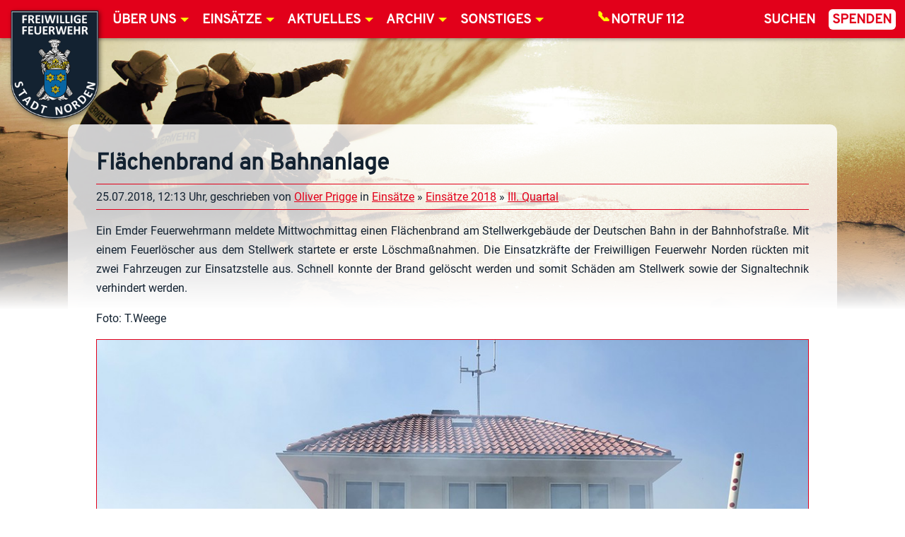

--- FILE ---
content_type: text/html; charset=UTF-8
request_url: https://www.feuerwehr-norden.de/2018/07/25/flaechenbrand-an-bahnanlage/
body_size: 30084
content:
<!doctype html>
<html lang="de">
	<head>
		<meta charset="UTF-8">
		<title>Flächenbrand an Bahnanlage - Feuerwehr Norden</title>
		<meta http-equiv="X-UA-Compatible" content="IE=edge" />
		<meta name="viewport" content="width=device-width, initial-scale=1.0" />
		<link rel="stylesheet" href="https://www.feuerwehr-norden.de/public/themes/feuerwehr-norden/css/styles.1-06.css" media="all" />
<!-- Matomo -->
		<meta name='robots' content='index, follow, max-image-preview:large, max-snippet:-1, max-video-preview:-1' />

	<!-- This site is optimized with the Yoast SEO plugin v26.4 - https://yoast.com/wordpress/plugins/seo/ -->
	<link rel="canonical" href="https://www.feuerwehr-norden.de/2018/07/25/flaechenbrand-an-bahnanlage/" />
	<meta property="og:locale" content="de_DE" />
	<meta property="og:type" content="article" />
	<meta property="og:title" content="Flächenbrand an Bahnanlage - Feuerwehr Norden" />
	<meta property="og:description" content="Ein Emder Feuerwehrmann meldete Mittwochmittag einen Flächenbrand am Stellwerkgebäude der Deutschen Bahn in der Bahnhofstraße. Mit einem Feuerlöscher aus dem Stellwerk startete er erste Löschmaßnahmen. Die Einsatzkräfte der Freiwilligen Feuerwehr Norden rückten mit zwei Fahrzeugen zur Einsatzstelle aus. Schnell konnte der Brand gelöscht werden und somit Schäden am Stellwerk sowie der Signaltechnik verhindert werden. Foto:" />
	<meta property="og:url" content="https://www.feuerwehr-norden.de/2018/07/25/flaechenbrand-an-bahnanlage/" />
	<meta property="og:site_name" content="Feuerwehr Norden" />
	<meta property="article:publisher" content="https://www.facebook.com/FeuerwehrNorden/" />
	<meta property="article:published_time" content="2018-07-25T10:13:06+00:00" />
	<meta property="og:image" content="https://www.feuerwehr-norden.de/public/uploads/2018/07_Juli/Flaechenbrand-15-07-2018-TW-00.jpg" />
	<meta property="og:image:width" content="1040" />
	<meta property="og:image:height" content="780" />
	<meta property="og:image:type" content="image/jpeg" />
	<meta name="author" content="Oliver Prigge" />
	<meta name="twitter:card" content="summary_large_image" />
	<meta name="twitter:label1" content="Verfasst von" />
	<meta name="twitter:data1" content="Oliver Prigge" />
	<script type="application/ld+json" class="yoast-schema-graph">{"@context":"https://schema.org","@graph":[{"@type":"WebPage","@id":"https://www.feuerwehr-norden.de/2018/07/25/flaechenbrand-an-bahnanlage/","url":"https://www.feuerwehr-norden.de/2018/07/25/flaechenbrand-an-bahnanlage/","name":"Flächenbrand an Bahnanlage - Feuerwehr Norden","isPartOf":{"@id":"https://www.feuerwehr-norden.de/#website"},"primaryImageOfPage":{"@id":"https://www.feuerwehr-norden.de/2018/07/25/flaechenbrand-an-bahnanlage/#primaryimage"},"image":{"@id":"https://www.feuerwehr-norden.de/2018/07/25/flaechenbrand-an-bahnanlage/#primaryimage"},"thumbnailUrl":"https://www.feuerwehr-norden.de/public/uploads/2018/07_Juli/Flaechenbrand-15-07-2018-TW-00.jpg","datePublished":"2018-07-25T10:13:06+00:00","author":{"@id":"https://www.feuerwehr-norden.de/#/schema/person/12a96bda073d4d2379d47e2218561ee0"},"breadcrumb":{"@id":"https://www.feuerwehr-norden.de/2018/07/25/flaechenbrand-an-bahnanlage/#breadcrumb"},"inLanguage":"de","potentialAction":[{"@type":"ReadAction","target":["https://www.feuerwehr-norden.de/2018/07/25/flaechenbrand-an-bahnanlage/"]}]},{"@type":"ImageObject","inLanguage":"de","@id":"https://www.feuerwehr-norden.de/2018/07/25/flaechenbrand-an-bahnanlage/#primaryimage","url":"https://www.feuerwehr-norden.de/public/uploads/2018/07_Juli/Flaechenbrand-15-07-2018-TW-00.jpg","contentUrl":"https://www.feuerwehr-norden.de/public/uploads/2018/07_Juli/Flaechenbrand-15-07-2018-TW-00.jpg","width":1040,"height":780},{"@type":"BreadcrumbList","@id":"https://www.feuerwehr-norden.de/2018/07/25/flaechenbrand-an-bahnanlage/#breadcrumb","itemListElement":[{"@type":"ListItem","position":1,"name":"Home","item":"https://www.feuerwehr-norden.de/"},{"@type":"ListItem","position":2,"name":"Aktuelles","item":"https://www.feuerwehr-norden.de/aktuelles/"},{"@type":"ListItem","position":3,"name":"Flächenbrand an Bahnanlage"}]},{"@type":"WebSite","@id":"https://www.feuerwehr-norden.de/#website","url":"https://www.feuerwehr-norden.de/","name":"Feuerwehr Norden","description":"","potentialAction":[{"@type":"SearchAction","target":{"@type":"EntryPoint","urlTemplate":"https://www.feuerwehr-norden.de/?s={search_term_string}"},"query-input":{"@type":"PropertyValueSpecification","valueRequired":true,"valueName":"search_term_string"}}],"inLanguage":"de"},{"@type":"Person","@id":"https://www.feuerwehr-norden.de/#/schema/person/12a96bda073d4d2379d47e2218561ee0","name":"Oliver Prigge"}]}</script>
	<!-- / Yoast SEO plugin. -->


<link rel="alternate" type="application/rss+xml" title="Feuerwehr Norden &raquo; Feed" href="https://www.feuerwehr-norden.de/feed/" />
<link rel="alternate" type="application/rss+xml" title="Feuerwehr Norden &raquo; Kommentar-Feed" href="https://www.feuerwehr-norden.de/comments/feed/" />
<link rel="alternate" type="application/rss+xml" title="Feuerwehr Norden &raquo; Flächenbrand an Bahnanlage-Kommentar-Feed" href="https://www.feuerwehr-norden.de/2018/07/25/flaechenbrand-an-bahnanlage/feed/" />
<link rel="alternate" title="oEmbed (JSON)" type="application/json+oembed" href="https://www.feuerwehr-norden.de/wp-json/oembed/1.0/embed?url=https%3A%2F%2Fwww.feuerwehr-norden.de%2F2018%2F07%2F25%2Fflaechenbrand-an-bahnanlage%2F" />
<link rel="alternate" title="oEmbed (XML)" type="text/xml+oembed" href="https://www.feuerwehr-norden.de/wp-json/oembed/1.0/embed?url=https%3A%2F%2Fwww.feuerwehr-norden.de%2F2018%2F07%2F25%2Fflaechenbrand-an-bahnanlage%2F&#038;format=xml" />
<style id='wp-img-auto-sizes-contain-inline-css' type='text/css'>
img:is([sizes=auto i],[sizes^="auto," i]){contain-intrinsic-size:3000px 1500px}
/*# sourceURL=wp-img-auto-sizes-contain-inline-css */
</style>
<style id='wp-emoji-styles-inline-css' type='text/css'>

	img.wp-smiley, img.emoji {
		display: inline !important;
		border: none !important;
		box-shadow: none !important;
		height: 1em !important;
		width: 1em !important;
		margin: 0 0.07em !important;
		vertical-align: -0.1em !important;
		background: none !important;
		padding: 0 !important;
	}
/*# sourceURL=wp-emoji-styles-inline-css */
</style>
<style id='wp-block-library-inline-css' type='text/css'>
:root{--wp-block-synced-color:#7a00df;--wp-block-synced-color--rgb:122,0,223;--wp-bound-block-color:var(--wp-block-synced-color);--wp-editor-canvas-background:#ddd;--wp-admin-theme-color:#007cba;--wp-admin-theme-color--rgb:0,124,186;--wp-admin-theme-color-darker-10:#006ba1;--wp-admin-theme-color-darker-10--rgb:0,107,160.5;--wp-admin-theme-color-darker-20:#005a87;--wp-admin-theme-color-darker-20--rgb:0,90,135;--wp-admin-border-width-focus:2px}@media (min-resolution:192dpi){:root{--wp-admin-border-width-focus:1.5px}}.wp-element-button{cursor:pointer}:root .has-very-light-gray-background-color{background-color:#eee}:root .has-very-dark-gray-background-color{background-color:#313131}:root .has-very-light-gray-color{color:#eee}:root .has-very-dark-gray-color{color:#313131}:root .has-vivid-green-cyan-to-vivid-cyan-blue-gradient-background{background:linear-gradient(135deg,#00d084,#0693e3)}:root .has-purple-crush-gradient-background{background:linear-gradient(135deg,#34e2e4,#4721fb 50%,#ab1dfe)}:root .has-hazy-dawn-gradient-background{background:linear-gradient(135deg,#faaca8,#dad0ec)}:root .has-subdued-olive-gradient-background{background:linear-gradient(135deg,#fafae1,#67a671)}:root .has-atomic-cream-gradient-background{background:linear-gradient(135deg,#fdd79a,#004a59)}:root .has-nightshade-gradient-background{background:linear-gradient(135deg,#330968,#31cdcf)}:root .has-midnight-gradient-background{background:linear-gradient(135deg,#020381,#2874fc)}:root{--wp--preset--font-size--normal:16px;--wp--preset--font-size--huge:42px}.has-regular-font-size{font-size:1em}.has-larger-font-size{font-size:2.625em}.has-normal-font-size{font-size:var(--wp--preset--font-size--normal)}.has-huge-font-size{font-size:var(--wp--preset--font-size--huge)}.has-text-align-center{text-align:center}.has-text-align-left{text-align:left}.has-text-align-right{text-align:right}.has-fit-text{white-space:nowrap!important}#end-resizable-editor-section{display:none}.aligncenter{clear:both}.items-justified-left{justify-content:flex-start}.items-justified-center{justify-content:center}.items-justified-right{justify-content:flex-end}.items-justified-space-between{justify-content:space-between}.screen-reader-text{border:0;clip-path:inset(50%);height:1px;margin:-1px;overflow:hidden;padding:0;position:absolute;width:1px;word-wrap:normal!important}.screen-reader-text:focus{background-color:#ddd;clip-path:none;color:#444;display:block;font-size:1em;height:auto;left:5px;line-height:normal;padding:15px 23px 14px;text-decoration:none;top:5px;width:auto;z-index:100000}html :where(.has-border-color){border-style:solid}html :where([style*=border-top-color]){border-top-style:solid}html :where([style*=border-right-color]){border-right-style:solid}html :where([style*=border-bottom-color]){border-bottom-style:solid}html :where([style*=border-left-color]){border-left-style:solid}html :where([style*=border-width]){border-style:solid}html :where([style*=border-top-width]){border-top-style:solid}html :where([style*=border-right-width]){border-right-style:solid}html :where([style*=border-bottom-width]){border-bottom-style:solid}html :where([style*=border-left-width]){border-left-style:solid}html :where(img[class*=wp-image-]){height:auto;max-width:100%}:where(figure){margin:0 0 1em}html :where(.is-position-sticky){--wp-admin--admin-bar--position-offset:var(--wp-admin--admin-bar--height,0px)}@media screen and (max-width:600px){html :where(.is-position-sticky){--wp-admin--admin-bar--position-offset:0px}}

/*# sourceURL=wp-block-library-inline-css */
</style><style id='global-styles-inline-css' type='text/css'>
:root{--wp--preset--aspect-ratio--square: 1;--wp--preset--aspect-ratio--4-3: 4/3;--wp--preset--aspect-ratio--3-4: 3/4;--wp--preset--aspect-ratio--3-2: 3/2;--wp--preset--aspect-ratio--2-3: 2/3;--wp--preset--aspect-ratio--16-9: 16/9;--wp--preset--aspect-ratio--9-16: 9/16;--wp--preset--color--black: #000000;--wp--preset--color--cyan-bluish-gray: #abb8c3;--wp--preset--color--white: #ffffff;--wp--preset--color--pale-pink: #f78da7;--wp--preset--color--vivid-red: #cf2e2e;--wp--preset--color--luminous-vivid-orange: #ff6900;--wp--preset--color--luminous-vivid-amber: #fcb900;--wp--preset--color--light-green-cyan: #7bdcb5;--wp--preset--color--vivid-green-cyan: #00d084;--wp--preset--color--pale-cyan-blue: #8ed1fc;--wp--preset--color--vivid-cyan-blue: #0693e3;--wp--preset--color--vivid-purple: #9b51e0;--wp--preset--gradient--vivid-cyan-blue-to-vivid-purple: linear-gradient(135deg,rgb(6,147,227) 0%,rgb(155,81,224) 100%);--wp--preset--gradient--light-green-cyan-to-vivid-green-cyan: linear-gradient(135deg,rgb(122,220,180) 0%,rgb(0,208,130) 100%);--wp--preset--gradient--luminous-vivid-amber-to-luminous-vivid-orange: linear-gradient(135deg,rgb(252,185,0) 0%,rgb(255,105,0) 100%);--wp--preset--gradient--luminous-vivid-orange-to-vivid-red: linear-gradient(135deg,rgb(255,105,0) 0%,rgb(207,46,46) 100%);--wp--preset--gradient--very-light-gray-to-cyan-bluish-gray: linear-gradient(135deg,rgb(238,238,238) 0%,rgb(169,184,195) 100%);--wp--preset--gradient--cool-to-warm-spectrum: linear-gradient(135deg,rgb(74,234,220) 0%,rgb(151,120,209) 20%,rgb(207,42,186) 40%,rgb(238,44,130) 60%,rgb(251,105,98) 80%,rgb(254,248,76) 100%);--wp--preset--gradient--blush-light-purple: linear-gradient(135deg,rgb(255,206,236) 0%,rgb(152,150,240) 100%);--wp--preset--gradient--blush-bordeaux: linear-gradient(135deg,rgb(254,205,165) 0%,rgb(254,45,45) 50%,rgb(107,0,62) 100%);--wp--preset--gradient--luminous-dusk: linear-gradient(135deg,rgb(255,203,112) 0%,rgb(199,81,192) 50%,rgb(65,88,208) 100%);--wp--preset--gradient--pale-ocean: linear-gradient(135deg,rgb(255,245,203) 0%,rgb(182,227,212) 50%,rgb(51,167,181) 100%);--wp--preset--gradient--electric-grass: linear-gradient(135deg,rgb(202,248,128) 0%,rgb(113,206,126) 100%);--wp--preset--gradient--midnight: linear-gradient(135deg,rgb(2,3,129) 0%,rgb(40,116,252) 100%);--wp--preset--font-size--small: 13px;--wp--preset--font-size--medium: 20px;--wp--preset--font-size--large: 36px;--wp--preset--font-size--x-large: 42px;--wp--preset--spacing--20: 0.44rem;--wp--preset--spacing--30: 0.67rem;--wp--preset--spacing--40: 1rem;--wp--preset--spacing--50: 1.5rem;--wp--preset--spacing--60: 2.25rem;--wp--preset--spacing--70: 3.38rem;--wp--preset--spacing--80: 5.06rem;--wp--preset--shadow--natural: 6px 6px 9px rgba(0, 0, 0, 0.2);--wp--preset--shadow--deep: 12px 12px 50px rgba(0, 0, 0, 0.4);--wp--preset--shadow--sharp: 6px 6px 0px rgba(0, 0, 0, 0.2);--wp--preset--shadow--outlined: 6px 6px 0px -3px rgb(255, 255, 255), 6px 6px rgb(0, 0, 0);--wp--preset--shadow--crisp: 6px 6px 0px rgb(0, 0, 0);}:where(.is-layout-flex){gap: 0.5em;}:where(.is-layout-grid){gap: 0.5em;}body .is-layout-flex{display: flex;}.is-layout-flex{flex-wrap: wrap;align-items: center;}.is-layout-flex > :is(*, div){margin: 0;}body .is-layout-grid{display: grid;}.is-layout-grid > :is(*, div){margin: 0;}:where(.wp-block-columns.is-layout-flex){gap: 2em;}:where(.wp-block-columns.is-layout-grid){gap: 2em;}:where(.wp-block-post-template.is-layout-flex){gap: 1.25em;}:where(.wp-block-post-template.is-layout-grid){gap: 1.25em;}.has-black-color{color: var(--wp--preset--color--black) !important;}.has-cyan-bluish-gray-color{color: var(--wp--preset--color--cyan-bluish-gray) !important;}.has-white-color{color: var(--wp--preset--color--white) !important;}.has-pale-pink-color{color: var(--wp--preset--color--pale-pink) !important;}.has-vivid-red-color{color: var(--wp--preset--color--vivid-red) !important;}.has-luminous-vivid-orange-color{color: var(--wp--preset--color--luminous-vivid-orange) !important;}.has-luminous-vivid-amber-color{color: var(--wp--preset--color--luminous-vivid-amber) !important;}.has-light-green-cyan-color{color: var(--wp--preset--color--light-green-cyan) !important;}.has-vivid-green-cyan-color{color: var(--wp--preset--color--vivid-green-cyan) !important;}.has-pale-cyan-blue-color{color: var(--wp--preset--color--pale-cyan-blue) !important;}.has-vivid-cyan-blue-color{color: var(--wp--preset--color--vivid-cyan-blue) !important;}.has-vivid-purple-color{color: var(--wp--preset--color--vivid-purple) !important;}.has-black-background-color{background-color: var(--wp--preset--color--black) !important;}.has-cyan-bluish-gray-background-color{background-color: var(--wp--preset--color--cyan-bluish-gray) !important;}.has-white-background-color{background-color: var(--wp--preset--color--white) !important;}.has-pale-pink-background-color{background-color: var(--wp--preset--color--pale-pink) !important;}.has-vivid-red-background-color{background-color: var(--wp--preset--color--vivid-red) !important;}.has-luminous-vivid-orange-background-color{background-color: var(--wp--preset--color--luminous-vivid-orange) !important;}.has-luminous-vivid-amber-background-color{background-color: var(--wp--preset--color--luminous-vivid-amber) !important;}.has-light-green-cyan-background-color{background-color: var(--wp--preset--color--light-green-cyan) !important;}.has-vivid-green-cyan-background-color{background-color: var(--wp--preset--color--vivid-green-cyan) !important;}.has-pale-cyan-blue-background-color{background-color: var(--wp--preset--color--pale-cyan-blue) !important;}.has-vivid-cyan-blue-background-color{background-color: var(--wp--preset--color--vivid-cyan-blue) !important;}.has-vivid-purple-background-color{background-color: var(--wp--preset--color--vivid-purple) !important;}.has-black-border-color{border-color: var(--wp--preset--color--black) !important;}.has-cyan-bluish-gray-border-color{border-color: var(--wp--preset--color--cyan-bluish-gray) !important;}.has-white-border-color{border-color: var(--wp--preset--color--white) !important;}.has-pale-pink-border-color{border-color: var(--wp--preset--color--pale-pink) !important;}.has-vivid-red-border-color{border-color: var(--wp--preset--color--vivid-red) !important;}.has-luminous-vivid-orange-border-color{border-color: var(--wp--preset--color--luminous-vivid-orange) !important;}.has-luminous-vivid-amber-border-color{border-color: var(--wp--preset--color--luminous-vivid-amber) !important;}.has-light-green-cyan-border-color{border-color: var(--wp--preset--color--light-green-cyan) !important;}.has-vivid-green-cyan-border-color{border-color: var(--wp--preset--color--vivid-green-cyan) !important;}.has-pale-cyan-blue-border-color{border-color: var(--wp--preset--color--pale-cyan-blue) !important;}.has-vivid-cyan-blue-border-color{border-color: var(--wp--preset--color--vivid-cyan-blue) !important;}.has-vivid-purple-border-color{border-color: var(--wp--preset--color--vivid-purple) !important;}.has-vivid-cyan-blue-to-vivid-purple-gradient-background{background: var(--wp--preset--gradient--vivid-cyan-blue-to-vivid-purple) !important;}.has-light-green-cyan-to-vivid-green-cyan-gradient-background{background: var(--wp--preset--gradient--light-green-cyan-to-vivid-green-cyan) !important;}.has-luminous-vivid-amber-to-luminous-vivid-orange-gradient-background{background: var(--wp--preset--gradient--luminous-vivid-amber-to-luminous-vivid-orange) !important;}.has-luminous-vivid-orange-to-vivid-red-gradient-background{background: var(--wp--preset--gradient--luminous-vivid-orange-to-vivid-red) !important;}.has-very-light-gray-to-cyan-bluish-gray-gradient-background{background: var(--wp--preset--gradient--very-light-gray-to-cyan-bluish-gray) !important;}.has-cool-to-warm-spectrum-gradient-background{background: var(--wp--preset--gradient--cool-to-warm-spectrum) !important;}.has-blush-light-purple-gradient-background{background: var(--wp--preset--gradient--blush-light-purple) !important;}.has-blush-bordeaux-gradient-background{background: var(--wp--preset--gradient--blush-bordeaux) !important;}.has-luminous-dusk-gradient-background{background: var(--wp--preset--gradient--luminous-dusk) !important;}.has-pale-ocean-gradient-background{background: var(--wp--preset--gradient--pale-ocean) !important;}.has-electric-grass-gradient-background{background: var(--wp--preset--gradient--electric-grass) !important;}.has-midnight-gradient-background{background: var(--wp--preset--gradient--midnight) !important;}.has-small-font-size{font-size: var(--wp--preset--font-size--small) !important;}.has-medium-font-size{font-size: var(--wp--preset--font-size--medium) !important;}.has-large-font-size{font-size: var(--wp--preset--font-size--large) !important;}.has-x-large-font-size{font-size: var(--wp--preset--font-size--x-large) !important;}
/*# sourceURL=global-styles-inline-css */
</style>

<style id='classic-theme-styles-inline-css' type='text/css'>
/*! This file is auto-generated */
.wp-block-button__link{color:#fff;background-color:#32373c;border-radius:9999px;box-shadow:none;text-decoration:none;padding:calc(.667em + 2px) calc(1.333em + 2px);font-size:1.125em}.wp-block-file__button{background:#32373c;color:#fff;text-decoration:none}
/*# sourceURL=/wp-includes/css/classic-themes.min.css */
</style>
<link rel='stylesheet' id='buddymeet-css-css' href='https://www.feuerwehr-norden.de/public/ext/buddymeet/assets/css/buddymeet.css?ver=2.6.0' media='screen' />
<link rel='stylesheet' id='contact-form-7-css' href='https://www.feuerwehr-norden.de/public/ext/contact-form-7/includes/css/styles.css?ver=6.1.4' media='all' />
<link rel='stylesheet' id='events-manager-css' href='https://www.feuerwehr-norden.de/public/ext/events-manager/includes/css/events-manager.min.css?ver=7.2.2.1' media='all' />
<link rel='stylesheet' id='ffn_drohnen_frontend_css-css' href='https://www.feuerwehr-norden.de/public/ext/ffn-drohnen-fluglogbuch/frontend.css?ver=2.1.22.4' media='all' />
<link rel='stylesheet' id='shared-files-css' href='https://www.feuerwehr-norden.de/public/ext/shared-files-pro/dist/css/p.css?ver=1.7.50' media='all' />
<style id='shared-files-inline-css' type='text/css'>
.shared-files-container .shared-files-main-file-list li { margin-bottom: 16px; } .shared-files-main-elements { background: #f7f7f7; padding: 20px 10px; border-radius: 10px; } 
/*# sourceURL=shared-files-inline-css */
</style>
<link rel='stylesheet' id='shared-files-basiclightbox-css' href='https://www.feuerwehr-norden.de/public/ext/shared-files-pro/dist/basiclightbox/basicLightbox.min.css?ver=1.7.50' media='all' />
<link rel='stylesheet' id='buttons-css' href='https://www.feuerwehr-norden.de/wp-includes/css/buttons.min.css?ver=6.9' media='all' />
<link rel='stylesheet' id='dashicons-css' href='https://www.feuerwehr-norden.de/wp-includes/css/dashicons.min.css?ver=6.9' media='all' />
<link rel='stylesheet' id='editor-buttons-css' href='https://www.feuerwehr-norden.de/wp-includes/css/editor.min.css?ver=6.9' media='all' />
<link rel='stylesheet' id='wpsc-framework-css' href='https://www.feuerwehr-norden.de/public/ext/supportcandy/framework/style.css?ver=3.4.4' media='all' />
<link rel='stylesheet' id='wpsc-select2-css' href='https://www.feuerwehr-norden.de/public/ext/supportcandy/asset/css/select2.css?ver=3.4.4' media='all' />
<link rel='stylesheet' id='gpopover-css' href='https://www.feuerwehr-norden.de/public/ext/supportcandy/asset/libs/gpopover/jquery.gpopover.css?ver=3.4.4' media='all' />
<link rel='stylesheet' id='flatpickr-css-css' href='https://www.feuerwehr-norden.de/public/ext/supportcandy/asset/libs/flatpickr/flatpickr.min.css?ver=3.4.4' media='all' />
<link rel='stylesheet' id='fullcalendar-css' href='https://www.feuerwehr-norden.de/public/ext/supportcandy/asset/libs/fullcalendar/lib/main.min.css?ver=3.4.4' media='all' />
<link rel='stylesheet' id='datatables-css' href='https://www.feuerwehr-norden.de/public/ext/supportcandy/asset/libs/DataTables/datatables.min.css?ver=3.4.4' media='all' />
<link rel='stylesheet' id='wpbm-client-pages-css' href='https://www.feuerwehr-norden.de/public/ext/booking-manager/css/client.css?ver=2.1.18' media='all' />
<link rel='stylesheet' id='wpdevelop-bts-css' href='https://www.feuerwehr-norden.de/public/ext/booking.personal.10.10.2/assets/libs/bootstrap-css/css/bootstrap.css?ver=10.10.2' media='all' />
<link rel='stylesheet' id='wpdevelop-bts-theme-css' href='https://www.feuerwehr-norden.de/public/ext/booking.personal.10.10.2/assets/libs/bootstrap-css/css/bootstrap-theme.css?ver=10.10.2' media='all' />
<link rel='stylesheet' id='wpbc-tippy-popover-css' href='https://www.feuerwehr-norden.de/public/ext/booking.personal.10.10.2/assets/libs/tippy.js/themes/wpbc-tippy-popover.css?ver=10.10.2' media='all' />
<link rel='stylesheet' id='wpbc-tippy-times-css' href='https://www.feuerwehr-norden.de/public/ext/booking.personal.10.10.2/assets/libs/tippy.js/themes/wpbc-tippy-times.css?ver=10.10.2' media='all' />
<link rel='stylesheet' id='wpbc-material-design-icons-css' href='https://www.feuerwehr-norden.de/public/ext/booking.personal.10.10.2/assets/libs/material-design-icons/material-design-icons.css?ver=10.10.2' media='all' />
<link rel='stylesheet' id='wpbc-ui-both-css' href='https://www.feuerwehr-norden.de/public/ext/booking.personal.10.10.2/css/wpbc_ui_both.css?ver=10.10.2' media='all' />
<link rel='stylesheet' id='wpbc-time_picker-css' href='https://www.feuerwehr-norden.de/public/ext/booking.personal.10.10.2/css/wpbc_time-selector.css?ver=10.10.2' media='all' />
<link rel='stylesheet' id='wpbc-time_picker-skin-css' href='https://www.feuerwehr-norden.de/public/ext/booking.personal.10.10.2/css/time_picker_skins/grey.css?ver=10.10.2' media='all' />
<link rel='stylesheet' id='wpbc-client-pages-css' href='https://www.feuerwehr-norden.de/public/ext/booking.personal.10.10.2/css/client.css?ver=10.10.2' media='all' />
<link rel='stylesheet' id='wpbc-all-client-css' href='https://www.feuerwehr-norden.de/public/ext/booking.personal.10.10.2/_dist/all/_out/wpbc_all_client.css?ver=10.10.2' media='all' />
<link rel='stylesheet' id='wpbc-calendar-css' href='https://www.feuerwehr-norden.de/public/ext/booking.personal.10.10.2/css/calendar.css?ver=10.10.2' media='all' />
<link rel='stylesheet' id='wpbc-calendar-skin-css' href='https://www.feuerwehr-norden.de/public/ext/booking.personal.10.10.2/css/skins/traditional.css?ver=10.10.2' media='all' />
<link rel='stylesheet' id='wpbc-flex-timeline-css' href='https://www.feuerwehr-norden.de/public/ext/booking.personal.10.10.2/core/timeline/v2/_out/timeline_v2.1.css?ver=10.10.2' media='all' />
<script type="text/javascript" src="https://www.feuerwehr-norden.de/wp-includes/js/jquery/jquery.min.js?ver=3.7.1" id="jquery-core-js"></script>
<script type="text/javascript" src="https://www.feuerwehr-norden.de/wp-includes/js/jquery/jquery-migrate.min.js?ver=3.4.1" id="jquery-migrate-js"></script>
<script type="text/javascript" id="jquery-js-after">
/* <![CDATA[ */
jQuery(document).ready(function($) {
	$("input[name=show-bsd-cats]").on("change", function() {
		let showCat = $(this).val();
		if (showCat == 0) {
			$("aside .bsd-widget").show();
		} else {
			$("div.bsd-widget[data-bsdcat~=bsdcat-"+showCat+"]").show();
			$("div.bsd-widget:not([data-bsdcat~=bsdcat-"+showCat+"])").hide();
		}
	});
});
//# sourceURL=jquery-js-after
/* ]]> */
</script>
<script type="text/javascript" src="https://www.feuerwehr-norden.de/public/themes/feuerwehr-norden/js/dist/feuerwehr-norden.min.compiled.1-04.js?ver=1.0.0" id="FeuerwehrNorden-js"></script>
<script type="text/javascript" id="bsd_verwaltung_script-js-extra">
/* <![CDATA[ */
var global = {"plugin_dir":"https://www.feuerwehr-norden.de/public/ext/bsd-verwaltung/","ajaxurl":"https://www.feuerwehr-norden.de/wp-admin/admin-ajax.php"};
//# sourceURL=bsd_verwaltung_script-js-extra
/* ]]> */
</script>
<script type="text/javascript" src="https://www.feuerwehr-norden.de/public/ext/bsd-verwaltung/js/script.js?ver=6.9" id="bsd_verwaltung_script-js"></script>
<script type="text/javascript" src="https://www.feuerwehr-norden.de/wp-includes/js/jquery/ui/core.min.js?ver=1.13.3" id="jquery-ui-core-js"></script>
<script type="text/javascript" src="https://www.feuerwehr-norden.de/wp-includes/js/jquery/ui/mouse.min.js?ver=1.13.3" id="jquery-ui-mouse-js"></script>
<script type="text/javascript" src="https://www.feuerwehr-norden.de/wp-includes/js/jquery/ui/sortable.min.js?ver=1.13.3" id="jquery-ui-sortable-js"></script>
<script type="text/javascript" src="https://www.feuerwehr-norden.de/wp-includes/js/jquery/ui/datepicker.min.js?ver=1.13.3" id="jquery-ui-datepicker-js"></script>
<script type="text/javascript" id="jquery-ui-datepicker-js-after">
/* <![CDATA[ */
jQuery(function(jQuery){jQuery.datepicker.setDefaults({"closeText":"Schlie\u00dfen","currentText":"Heute","monthNames":["Januar","Februar","M\u00e4rz","April","Mai","Juni","Juli","August","September","Oktober","November","Dezember"],"monthNamesShort":["Jan.","Feb.","M\u00e4rz","Apr.","Mai","Juni","Juli","Aug.","Sep.","Okt.","Nov.","Dez."],"nextText":"Weiter","prevText":"Zur\u00fcck","dayNames":["Sonntag","Montag","Dienstag","Mittwoch","Donnerstag","Freitag","Samstag"],"dayNamesShort":["So.","Mo.","Di.","Mi.","Do.","Fr.","Sa."],"dayNamesMin":["S","M","D","M","D","F","S"],"dateFormat":"d. MM yy","firstDay":1,"isRTL":false});});
//# sourceURL=jquery-ui-datepicker-js-after
/* ]]> */
</script>
<script type="text/javascript" src="https://www.feuerwehr-norden.de/wp-includes/js/jquery/ui/resizable.min.js?ver=1.13.3" id="jquery-ui-resizable-js"></script>
<script type="text/javascript" src="https://www.feuerwehr-norden.de/wp-includes/js/jquery/ui/draggable.min.js?ver=1.13.3" id="jquery-ui-draggable-js"></script>
<script type="text/javascript" src="https://www.feuerwehr-norden.de/wp-includes/js/jquery/ui/controlgroup.min.js?ver=1.13.3" id="jquery-ui-controlgroup-js"></script>
<script type="text/javascript" src="https://www.feuerwehr-norden.de/wp-includes/js/jquery/ui/checkboxradio.min.js?ver=1.13.3" id="jquery-ui-checkboxradio-js"></script>
<script type="text/javascript" src="https://www.feuerwehr-norden.de/wp-includes/js/jquery/ui/button.min.js?ver=1.13.3" id="jquery-ui-button-js"></script>
<script type="text/javascript" src="https://www.feuerwehr-norden.de/wp-includes/js/jquery/ui/dialog.min.js?ver=1.13.3" id="jquery-ui-dialog-js"></script>
<script type="text/javascript" id="events-manager-js-extra">
/* <![CDATA[ */
var EM = {"ajaxurl":"https://www.feuerwehr-norden.de/wp-admin/admin-ajax.php","locationajaxurl":"https://www.feuerwehr-norden.de/wp-admin/admin-ajax.php?action=locations_search","firstDay":"1","locale":"de","dateFormat":"yy-mm-dd","ui_css":"https://www.feuerwehr-norden.de/public/ext/events-manager/includes/css/jquery-ui/build.min.css","show24hours":"1","is_ssl":"1","autocomplete_limit":"10","calendar":{"breakpoints":{"small":560,"medium":908,"large":false}},"phone":"","datepicker":{"format":"d.m.Y","locale":"de"},"search":{"breakpoints":{"small":650,"medium":850,"full":false}},"url":"https://www.feuerwehr-norden.de/public/ext/events-manager","assets":{"input.em-uploader":{"js":{"em-uploader":{"url":"https://www.feuerwehr-norden.de/public/ext/events-manager/includes/js/em-uploader.js?v=7.2.2.1","event":"em_uploader_ready"}}},".em-event-editor":{"js":{"event-editor":{"url":"https://www.feuerwehr-norden.de/public/ext/events-manager/includes/js/events-manager-event-editor.js?v=7.2.2.1","event":"em_event_editor_ready"}},"css":{"event-editor":"https://www.feuerwehr-norden.de/public/ext/events-manager/includes/css/events-manager-event-editor.min.css?v=7.2.2.1"}},".em-recurrence-sets, .em-timezone":{"js":{"luxon":{"url":"luxon/luxon.js?v=7.2.2.1","event":"em_luxon_ready"}}},".em-booking-form, #em-booking-form, .em-booking-recurring, .em-event-booking-form":{"js":{"em-bookings":{"url":"https://www.feuerwehr-norden.de/public/ext/events-manager/includes/js/bookingsform.js?v=7.2.2.1","event":"em_booking_form_js_loaded"}}},"#em-opt-archetypes":{"js":{"archetypes":"https://www.feuerwehr-norden.de/public/ext/events-manager/includes/js/admin-archetype-editor.js?v=7.2.2.1","archetypes_ms":"https://www.feuerwehr-norden.de/public/ext/events-manager/includes/js/admin-archetypes.js?v=7.2.2.1","qs":"qs/qs.js?v=7.2.2.1"}}},"cached":"","bookingInProgress":"Bitte warte, w\u00e4hrend die Buchung abgeschickt wird.","tickets_save":"Ticket speichern","bookingajaxurl":"https://www.feuerwehr-norden.de/wp-admin/admin-ajax.php","bookings_export_save":"Buchungen exportieren","bookings_settings_save":"Einstellungen speichern","booking_delete":"Bist du dir sicher, dass du es l\u00f6schen m\u00f6chtest?","booking_offset":"30","bookings":{"submit_button":{"text":{"default":"verbindlich buchen","free":"verbindlich buchen","payment":"verbindlich buchen","processing":"Processing ..."}},"update_listener":""},"bb_full":"keine Pl\u00e4tze Verf\u00fcgbar","bb_book":"Teilnehmen","bb_booking":"Buche ...","bb_booked":"Buchung Abgesendet","bb_error":"Buchung Fehler. Nochmal versuchen?","bb_cancel":"Abbrechen","bb_canceling":"Stornieren ...","bb_cancelled":"Abgesagt","bb_cancel_error":"Stornierung Fehler. Nochmal versuchen?","txt_search":"Suche","txt_searching":"Suche...","txt_loading":"Wird geladen\u00a0\u2026"};
//# sourceURL=events-manager-js-extra
/* ]]> */
</script>
<script type="text/javascript" src="https://www.feuerwehr-norden.de/public/ext/events-manager/includes/js/events-manager.js?ver=7.2.2.1" id="events-manager-js"></script>
<script type="text/javascript" src="https://www.feuerwehr-norden.de/public/ext/events-manager/includes/external/flatpickr/l10n/de.js?ver=7.2.2.1" id="em-flatpickr-localization-js"></script>
<script type="text/javascript" src="https://www.feuerwehr-norden.de/public/ext/shared-files-pro/dist/js/p.js?ver=1.7.50" id="shared-files-js"></script>
<script type="text/javascript" id="shared-files-js-after">
/* <![CDATA[ */
jQuery(document).ready(function($) {
      if (typeof ajaxurl === 'undefined') {
        ajaxurl = 'https://www.feuerwehr-norden.de/wp-admin/admin-ajax.php'; // get ajaxurl
      }
      });
//# sourceURL=shared-files-js-after
/* ]]> */
</script>
<script type="text/javascript" src="https://www.feuerwehr-norden.de/public/ext/shared-files-pro/dist/basiclightbox/basicLightbox.min.js?ver=1.7.50" id="shared-files-basiclightbox-js"></script>
<script type="text/javascript" id="utils-js-extra">
/* <![CDATA[ */
var userSettings = {"url":"/","uid":"0","time":"1768354103","secure":"1"};
//# sourceURL=utils-js-extra
/* ]]> */
</script>
<script type="text/javascript" src="https://www.feuerwehr-norden.de/wp-includes/js/utils.min.js?ver=6.9" id="utils-js"></script>
<script type="text/javascript" id="wpbm-global-vars-js-extra">
/* <![CDATA[ */
var wpbm_global1 = {"wpbm_ajaxurl":"https://www.feuerwehr-norden.de/wp-admin/admin-ajax.php","wpbm_plugin_url":"https://www.feuerwehr-norden.de/public/ext/booking-manager","wpbm_today":"[2026,1,14,2,28]","wpbm_plugin_filename":"index.php","message_verif_requred":"Dieses Feld ist erforderlich","message_verif_requred_for_check_box":"Die Checkbox muss aktiviert sein","message_verif_requred_for_radio_box":"Mindestens eine Option muss ausgew\u00e4hlt sein","message_verif_emeil":"Incorrect email address","message_verif_same_emeil":"Deine Emails passen nicht","wpbm_active_locale":"de_DE","wpbm_message_processing":"Verarbeitung","wpbm_message_deleting":"L\u00f6sche","wpbm_message_updating":"Aktualisiere","wpbm_message_saving":"Speichere"};
//# sourceURL=wpbm-global-vars-js-extra
/* ]]> */
</script>
<script type="text/javascript" src="https://www.feuerwehr-norden.de/public/ext/booking-manager/js/wpbm_vars.js?ver=1.1" id="wpbm-global-vars-js"></script>
<link rel="https://api.w.org/" href="https://www.feuerwehr-norden.de/wp-json/" /><link rel="alternate" title="JSON" type="application/json" href="https://www.feuerwehr-norden.de/wp-json/wp/v2/posts/27260" /><link rel="EditURI" type="application/rsd+xml" title="RSD" href="https://www.feuerwehr-norden.de/xmlrpc.php?rsd" />
<meta name="generator" content="WordPress 6.9" />
<link rel='shortlink' href='https://www.feuerwehr-norden.de/?p=27260' />
		<script nonce="">
			var _paq = _paq || [];
			/* tracker methods like "setCustomDimension" should be called before "trackPageView" */
			_paq.push(['disableCookies']);
			_paq.push(['trackPageView']);
			_paq.push(['enableHeartBeatTimer', 5]);
			_paq.push(['enableLinkTracking']);
			(function() {
			var u="//www.feuerwehr-norden.de/statistiken/";
			_paq.push(['setTrackerUrl', u+'piwik.php']);
			_paq.push(['setSiteId', '1']);
			var d=document, g=d.createElement('script'), s=d.getElementsByTagName('script')[0];
			g.type='text/javascript'; g.async=true; g.defer=true; g.src=u+'piwik.js'; s.parentNode.insertBefore(g,s);
			})();
		</script>
<!-- End Matomo Code -->
				<link rel="apple-touch-icon" sizes="57x57" href="https://www.feuerwehr-norden.de/public/themes/feuerwehr-norden/img/icons/apple-icon-57x57.png" />
		<link rel="apple-touch-icon" sizes="60x60" href="https://www.feuerwehr-norden.de/public/themes/feuerwehr-norden/img/icons/apple-icon-60x60.png" />
		<link rel="apple-touch-icon" sizes="72x72" href="https://www.feuerwehr-norden.de/public/themes/feuerwehr-norden/img/icons/apple-icon-72x72.png" />
		<link rel="apple-touch-icon" sizes="76x76" href="https://www.feuerwehr-norden.de/public/themes/feuerwehr-norden/img/icons/apple-icon-76x76.png" />
		<link rel="apple-touch-icon" sizes="114x114" href="https://www.feuerwehr-norden.de/public/themes/feuerwehr-norden/img/icons/apple-icon-114x114.png" />
		<link rel="apple-touch-icon" sizes="120x120" href="https://www.feuerwehr-norden.de/public/themes/feuerwehr-norden/img/icons/apple-icon-120x120.png" />
		<link rel="apple-touch-icon" sizes="144x144" href="https://www.feuerwehr-norden.de/public/themes/feuerwehr-norden/img/icons/apple-icon-144x144.png" />
		<link rel="apple-touch-icon" sizes="152x152" href="https://www.feuerwehr-norden.de/public/themes/feuerwehr-norden/img/icons/apple-icon-152x152.png" />
		<link rel="apple-touch-icon" sizes="180x180" href="https://www.feuerwehr-norden.de/public/themes/feuerwehr-norden/img/icons/apple-icon-180x180.png" />
		<link rel="icon" type="image/png" sizes="192x192"  href="https://www.feuerwehr-norden.de/public/themes/feuerwehr-norden/img/icons/android-icon-192x192.png" />
		<link rel="icon" type="image/png" sizes="32x32" href="https://www.feuerwehr-norden.de/public/themes/feuerwehr-norden/img/icons/favicon-32x32.png" />
		<link rel="icon" type="image/png" sizes="96x96" href="https://www.feuerwehr-norden.de/public/themes/feuerwehr-norden/img/icons/favicon-96x96.png" />
		<link rel="icon" type="image/png" sizes="16x16" href="https://www.feuerwehr-norden.de/public/themes/feuerwehr-norden/img/icons/favicon-16x16.png" />
		<link rel="manifest" href="https://www.feuerwehr-norden.de/public/themes/feuerwehr-norden/img/icons/manifest.json" />
		<meta name="apple-mobile-web-app-title" content="Feuerwehr Norden" />
		<meta name="application-name" content="Feuerwehr Norden" />
		<meta name="msapplication-TileColor" content="#EB4947" />
		<meta name="msapplication-TileImage" content="https://www.feuerwehr-norden.de/public/themes/feuerwehr-norden/img/icons/ms-icon-144x144.png" />
		<meta name="theme-color" content="#EB4947" />
		<meta name="format-detection" content="telephone=no" />
	<link rel='stylesheet' id='sweetalert2-css' href='https://www.feuerwehr-norden.de/public/ext/user-registration/assets/css/sweetalert2/sweetalert2.min.css?ver=10.16.7' media='all' />
<link rel='stylesheet' id='user-registration-general-css' href='https://www.feuerwehr-norden.de/public/ext/user-registration/assets/css/user-registration.css?ver=4.4.6' media='all' />
</head>
	<body id="www-feuerwehr-norden" class="wp-singular post-template-default single single-post postid-27260 single-format-standard wp-theme-feuerwehr-norden user-registration-page ur-settings-sidebar-show flaechenbrand-an-bahnanlage">
		<header class="page-header">
			<div class="logo"><a href="/"><img src="https://www.feuerwehr-norden.de/public/themes/feuerwehr-norden/img/logo.png" alt="Freiwillige Feuerwehr Stadt Norden" /></a></div>
			<nav class="page-nav">
				<label for="main-nav" id="navicon" title="Inhalt">&#x2261;</label>
				<input type="checkbox" id="main-nav" onclick />
				<ul id="menu-hauptmenue" class="menu"><li id="menu-item-28661" class="menu-item menu-item-type-post_type menu-item-object-post menu-item-has-children menu-item-28661"><a href="https://www.feuerwehr-norden.de/2012/04/28/ueber-uns/">Über uns</a>
<ul class="sub-menu">
	<li id="menu-item-28665" class="menu-item menu-item-type-post_type menu-item-object-post menu-item-has-children menu-item-28665"><a href="https://www.feuerwehr-norden.de/2012/02/12/einsatzabteilung/">Einsatzabteilung</a>
	<ul class="sub-menu">
		<li id="menu-item-28693" class="menu-item menu-item-type-post_type menu-item-object-post menu-item-28693"><a href="https://www.feuerwehr-norden.de/2012/02/12/aufgaben/">Aufgaben</a></li>
		<li id="menu-item-28695" class="menu-item menu-item-type-post_type menu-item-object-post menu-item-28695"><a href="https://www.feuerwehr-norden.de/2019/10/09/dienstgradabzeichen-in-niedersachsen/">Dienstgrade</a></li>
		<li id="menu-item-28696" class="menu-item menu-item-type-post_type menu-item-object-post menu-item-28696"><a href="https://www.feuerwehr-norden.de/2019/10/08/alarmierung/">Alarmierung</a></li>
		<li id="menu-item-28738" class="menu-item menu-item-type-post_type menu-item-object-post menu-item-28738"><a href="https://www.feuerwehr-norden.de/2013/03/18/ausbildung-2/">Ausbildung</a></li>
		<li id="menu-item-29342" class="menu-item menu-item-type-post_type menu-item-object-page menu-item-29342"><a href="https://www.feuerwehr-norden.de/intern/team-krisenmanagement-der-feuerwehr-norden/">Krisenmanagement</a></li>
		<li id="menu-item-28780" class="menu-item menu-item-type-post_type menu-item-object-post menu-item-28780"><a href="https://www.feuerwehr-norden.de/2013/08/01/gliederung-2/">Gliederung</a></li>
	</ul>
</li>
	<li id="menu-item-28687" class="menu-item menu-item-type-post_type menu-item-object-post menu-item-28687"><a href="https://www.feuerwehr-norden.de/2012/02/13/wie-werde-ich-mitglied/">Mitglied werden</a></li>
	<li id="menu-item-28690" class="menu-item menu-item-type-post_type menu-item-object-post menu-item-28690"><a href="https://www.feuerwehr-norden.de/2012/02/12/stadtkommando/">Kommando</a></li>
	<li id="menu-item-28689" class="menu-item menu-item-type-post_type menu-item-object-post menu-item-28689"><a href="https://www.feuerwehr-norden.de/2019/10/01/wehrfuehrung/">Wehrführung</a></li>
	<li id="menu-item-28691" class="menu-item menu-item-type-post_type menu-item-object-post menu-item-has-children menu-item-28691"><a href="https://www.feuerwehr-norden.de/2012/02/13/fahrzeuge/">Fahrzeuge</a>
	<ul class="sub-menu">
		<li id="menu-item-28758" class="menu-item menu-item-type-post_type menu-item-object-post menu-item-28758"><a href="https://www.feuerwehr-norden.de/2012/02/13/kommandowagen-kdow/">KdoW</a></li>
		<li id="menu-item-46905" class="menu-item menu-item-type-post_type menu-item-object-post menu-item-46905"><a href="https://www.feuerwehr-norden.de/2025/12/06/hlf-20/">Hilfeleistungslöschgruppenfahrzeug (HLF) 20</a></li>
		<li id="menu-item-28761" class="menu-item menu-item-type-post_type menu-item-object-post menu-item-28761"><a href="https://www.feuerwehr-norden.de/2012/02/13/loeschgruppenfahrzeug-2030/">LF 20</a></li>
		<li id="menu-item-46904" class="menu-item menu-item-type-post_type menu-item-object-post menu-item-46904"><a href="https://www.feuerwehr-norden.de/2025/12/06/lf-kats/">Löschgruppenfahrzeug (LF)-KatS</a></li>
		<li id="menu-item-46898" class="menu-item menu-item-type-post_type menu-item-object-post menu-item-46898"><a href="https://www.feuerwehr-norden.de/2025/12/06/tlf-3000/">Tanklöschfahrzeug (TLF) 3000</a></li>
		<li id="menu-item-28860" class="menu-item menu-item-type-post_type menu-item-object-post menu-item-28860"><a href="https://www.feuerwehr-norden.de/2012/02/13/loeschgruppenfahrzeug-lf-10-umwelt/">LF 10-Umwelt</a></li>
		<li id="menu-item-28763" class="menu-item menu-item-type-post_type menu-item-object-post menu-item-28763"><a href="https://www.feuerwehr-norden.de/2012/02/13/loeschgruppenfahrzeug-logistik28/">LF-Logistik</a></li>
		<li id="menu-item-35833" class="menu-item menu-item-type-post_type menu-item-object-post menu-item-35833"><a href="https://www.feuerwehr-norden.de/2021/10/02/drehleiter-automatik-mit-korb-dlk-23-12/">DLAK 23/12</a></li>
		<li id="menu-item-28767" class="menu-item menu-item-type-post_type menu-item-object-post menu-item-28767"><a href="https://www.feuerwehr-norden.de/2012/02/13/drehleiter-mit-korb-231224/">DLK 23/12</a></li>
		<li id="menu-item-28769" class="menu-item menu-item-type-post_type menu-item-object-post menu-item-28769"><a href="https://www.feuerwehr-norden.de/2012/02/13/ruestwagen-kran-2/">RW-Kran</a></li>
		<li id="menu-item-28768" class="menu-item menu-item-type-post_type menu-item-object-post menu-item-28768"><a href="https://www.feuerwehr-norden.de/2012/02/13/schlauchwagen-200023/">SW 2000</a></li>
		<li id="menu-item-28770" class="menu-item menu-item-type-post_type menu-item-object-post menu-item-28770"><a href="https://www.feuerwehr-norden.de/2012/02/13/geraetewagen-atemschutz21/">GW-Atemschutz</a></li>
		<li id="menu-item-28759" class="menu-item menu-item-type-post_type menu-item-object-post menu-item-28759"><a href="https://www.feuerwehr-norden.de/2012/02/13/einsatzleitwagen-231/">ELW 2</a></li>
		<li id="menu-item-32978" class="menu-item menu-item-type-post_type menu-item-object-post menu-item-32978"><a href="https://www.feuerwehr-norden.de/2020/11/02/hilfeleistungsloeschgruppenfahrzeug-hlf-10/">HLF 10</a></li>
		<li id="menu-item-35830" class="menu-item menu-item-type-post_type menu-item-object-post menu-item-35830"><a href="https://www.feuerwehr-norden.de/2021/10/02/mehrzweckfahrzeug-mzf-leybucht/">MZF Leybucht</a></li>
		<li id="menu-item-28771" class="menu-item menu-item-type-post_type menu-item-object-post menu-item-28771"><a href="https://www.feuerwehr-norden.de/2012/02/13/mehrzweckfahrzeug/">MZF</a></li>
		<li id="menu-item-28772" class="menu-item menu-item-type-post_type menu-item-object-post menu-item-28772"><a href="https://www.feuerwehr-norden.de/2012/02/13/mannschaftstransportfahrzeug20/">MTF 1</a></li>
		<li id="menu-item-28773" class="menu-item menu-item-type-post_type menu-item-object-post menu-item-28773"><a href="https://www.feuerwehr-norden.de/2012/02/13/mannschaftstransportfahrzeug/">MTF 2</a></li>
		<li id="menu-item-28692" class="menu-item menu-item-type-post_type menu-item-object-post menu-item-28692"><a href="https://www.feuerwehr-norden.de/2012/02/12/anhaenger/">Anhänger</a></li>
		<li id="menu-item-32977" class="menu-item menu-item-type-post_type menu-item-object-post menu-item-32977"><a href="https://www.feuerwehr-norden.de/2020/10/21/feuerwehranhaenger-fwa-boot/">FwA-Boot</a></li>
		<li id="menu-item-28776" class="menu-item menu-item-type-post_type menu-item-object-post menu-item-28776"><a href="https://www.feuerwehr-norden.de/2012/03/24/feuerwehranhaenger-fwa-lichtmast/">FwA-Licht</a></li>
		<li id="menu-item-28778" class="menu-item menu-item-type-post_type menu-item-object-post menu-item-28778"><a href="https://www.feuerwehr-norden.de/2012/03/24/feuerwehranhaenger-fwa-pulver/">FwA-Pulver</a></li>
		<li id="menu-item-28779" class="menu-item menu-item-type-post_type menu-item-object-post menu-item-28779"><a href="https://www.feuerwehr-norden.de/2012/03/24/feuerwehranhaenger-fwa-schaummittel/">FwA-Schaum</a></li>
		<li id="menu-item-28774" class="menu-item menu-item-type-post_type menu-item-object-post menu-item-28774"><a href="https://www.feuerwehr-norden.de/2012/03/24/feuerwehranhaenger-fwa-mehrzweckboot/">FwA-MZB</a></li>
	</ul>
</li>
	<li id="menu-item-28694" class="menu-item menu-item-type-post_type menu-item-object-post menu-item-has-children menu-item-28694"><a href="https://www.feuerwehr-norden.de/2012/02/12/standorte/">Standorte</a>
	<ul class="sub-menu">
		<li id="menu-item-28716" class="menu-item menu-item-type-post_type menu-item-object-post menu-item-28716"><a href="https://www.feuerwehr-norden.de/2012/02/24/hilfeleistungszentrum-norden/">Norden</a></li>
		<li id="menu-item-28717" class="menu-item menu-item-type-post_type menu-item-object-post menu-item-28717"><a href="https://www.feuerwehr-norden.de/2020/11/02/feuerwehrhaus-leybuchtpolder/">Leybuchtpolder</a></li>
	</ul>
</li>
	<li id="menu-item-44742" class="menu-item menu-item-type-post_type menu-item-object-page menu-item-44742"><a href="https://www.feuerwehr-norden.de/bau-einer-mehrzweckhalle/">Feuerwehrmuseum</a></li>
	<li id="menu-item-29861" class="menu-item menu-item-type-post_type menu-item-object-page menu-item-29861"><a href="https://www.feuerwehr-norden.de/gedenkstaette-fuer-verstorbene-feuerwehrkameraden/">Gedenkstätte</a></li>
	<li id="menu-item-28846" class="menu-item menu-item-type-post_type menu-item-object-post menu-item-has-children menu-item-28846"><a href="https://www.feuerwehr-norden.de/2018/04/20/kinder-und-jugendfeuerwehr/">Kinder- und Jugendfeuerwehr</a>
	<ul class="sub-menu">
		<li id="menu-item-28697" class="menu-item menu-item-type-post_type menu-item-object-post menu-item-28697"><a href="https://www.feuerwehr-norden.de/2012/02/13/aufgaben13/">Jugendfeuerwehr</a></li>
		<li id="menu-item-28700" class="menu-item menu-item-type-post_type menu-item-object-post menu-item-28700"><a href="https://www.feuerwehr-norden.de/2012/02/13/aufgaben16/">Kinderfeuerwehr</a></li>
		<li id="menu-item-28699" class="menu-item menu-item-type-post_type menu-item-object-post menu-item-28699"><a href="https://www.feuerwehr-norden.de/2024/10/09/kontakte/">Kontakte</a></li>
		<li id="menu-item-28847" class="menu-item menu-item-type-taxonomy menu-item-object-category menu-item-28847"><a href="https://www.feuerwehr-norden.de/thema/organisation/news-kf-jf/">News</a></li>
	</ul>
</li>
	<li id="menu-item-28852" class="menu-item menu-item-type-post_type menu-item-object-post menu-item-28852"><a href="https://www.feuerwehr-norden.de/2023/01/24/dienstplaene/">Dienstpläne</a></li>
	<li id="menu-item-36619" class="menu-item menu-item-type-post_type menu-item-object-page menu-item-36619"><a href="https://www.feuerwehr-norden.de/bau-einer-mehrzweckhalle/">Bau einer Mehrzweckhalle</a></li>
</ul>
</li>
<li id="menu-item-28662" class="menu-item menu-item-type-post_type menu-item-object-post menu-item-has-children menu-item-28662"><a href="https://www.feuerwehr-norden.de/2012/02/12/einsaetze/">Einsätze</a>
<ul class="sub-menu">
	<li id="menu-item-44636" class="menu-item menu-item-type-taxonomy menu-item-object-category menu-item-has-children menu-item-44636"><a href="https://www.feuerwehr-norden.de/thema/einsaetze/einsaetze-2025/">Einsätze 2025</a>
	<ul class="sub-menu">
		<li id="menu-item-44637" class="menu-item menu-item-type-taxonomy menu-item-object-category menu-item-44637"><a href="https://www.feuerwehr-norden.de/thema/einsaetze/einsaetze-2025/i-quartal-2025/">I. Quartal 2025</a></li>
		<li id="menu-item-44638" class="menu-item menu-item-type-taxonomy menu-item-object-category menu-item-44638"><a href="https://www.feuerwehr-norden.de/thema/einsaetze/einsaetze-2025/ii-quartal-2025/">II. Quartal 2025</a></li>
		<li id="menu-item-44639" class="menu-item menu-item-type-taxonomy menu-item-object-category menu-item-44639"><a href="https://www.feuerwehr-norden.de/thema/einsaetze/einsaetze-2025/iii-quartal-2025/">III. Quartal 2025</a></li>
		<li id="menu-item-44640" class="menu-item menu-item-type-taxonomy menu-item-object-category menu-item-44640"><a href="https://www.feuerwehr-norden.de/thema/einsaetze/einsaetze-2025/iv-quartal-2025/">IV. Quartal 2025</a></li>
	</ul>
</li>
	<li id="menu-item-41956" class="menu-item menu-item-type-taxonomy menu-item-object-category menu-item-has-children menu-item-41956"><a href="https://www.feuerwehr-norden.de/thema/einsaetze/einsaetze-2024/">Einsätze 2024</a>
	<ul class="sub-menu">
		<li id="menu-item-41957" class="menu-item menu-item-type-taxonomy menu-item-object-category menu-item-41957"><a href="https://www.feuerwehr-norden.de/thema/einsaetze/einsaetze-2024/i-quartal-2024/">I. Quartal 2024</a></li>
		<li id="menu-item-41958" class="menu-item menu-item-type-taxonomy menu-item-object-category menu-item-41958"><a href="https://www.feuerwehr-norden.de/thema/einsaetze/einsaetze-2024/ii-quartal-2024/">II. Quartal 2024</a></li>
		<li id="menu-item-41959" class="menu-item menu-item-type-taxonomy menu-item-object-category menu-item-41959"><a href="https://www.feuerwehr-norden.de/thema/einsaetze/einsaetze-2024/iii-quartal-2024/">III. Quartal 2024</a></li>
		<li id="menu-item-41960" class="menu-item menu-item-type-taxonomy menu-item-object-category menu-item-41960"><a href="https://www.feuerwehr-norden.de/thema/einsaetze/einsaetze-2024/iv-quartal-2024/">IV: Quartal 2024</a></li>
	</ul>
</li>
	<li id="menu-item-39200" class="menu-item menu-item-type-taxonomy menu-item-object-category menu-item-has-children menu-item-39200"><a href="https://www.feuerwehr-norden.de/thema/einsaetze/einsaetze-2023/">Einsätze 2023</a>
	<ul class="sub-menu">
		<li id="menu-item-39201" class="menu-item menu-item-type-taxonomy menu-item-object-category menu-item-39201"><a href="https://www.feuerwehr-norden.de/thema/einsaetze/einsaetze-2023/i-quartal-2023/">I. Quartal 2023</a></li>
		<li id="menu-item-39202" class="menu-item menu-item-type-taxonomy menu-item-object-category menu-item-39202"><a href="https://www.feuerwehr-norden.de/thema/einsaetze/einsaetze-2023/ii-quartal-2023/">II. Quartal 2023</a></li>
		<li id="menu-item-39203" class="menu-item menu-item-type-taxonomy menu-item-object-category menu-item-39203"><a href="https://www.feuerwehr-norden.de/thema/einsaetze/einsaetze-2023/iii-quartal-2023/">III. Quartal 2023</a></li>
		<li id="menu-item-39204" class="menu-item menu-item-type-taxonomy menu-item-object-category menu-item-39204"><a href="https://www.feuerwehr-norden.de/thema/einsaetze/einsaetze-2023/iv-quartal-2023/">IV. Quartal 2023</a></li>
	</ul>
</li>
	<li id="menu-item-36597" class="menu-item menu-item-type-taxonomy menu-item-object-category menu-item-has-children menu-item-36597"><a href="https://www.feuerwehr-norden.de/thema/einsaetze/einsaetze-2022/">Einsätze 2022</a>
	<ul class="sub-menu">
		<li id="menu-item-36598" class="menu-item menu-item-type-taxonomy menu-item-object-category menu-item-36598"><a href="https://www.feuerwehr-norden.de/thema/einsaetze/einsaetze-2022/i-quartal-2022/">I. Quartal 2022</a></li>
		<li id="menu-item-36599" class="menu-item menu-item-type-taxonomy menu-item-object-category menu-item-36599"><a href="https://www.feuerwehr-norden.de/thema/einsaetze/einsaetze-2022/ii-quartal-2022/">II. Quartal 2022</a></li>
		<li id="menu-item-36600" class="menu-item menu-item-type-taxonomy menu-item-object-category menu-item-36600"><a href="https://www.feuerwehr-norden.de/thema/einsaetze/einsaetze-2022/iii-quartal-2022/">III. Quartal 2022</a></li>
		<li id="menu-item-36601" class="menu-item menu-item-type-taxonomy menu-item-object-category menu-item-36601"><a href="https://www.feuerwehr-norden.de/thema/einsaetze/einsaetze-2022/iv-quartal-2022/">IV. Quartal 2022</a></li>
	</ul>
</li>
	<li id="menu-item-33625" class="menu-item menu-item-type-taxonomy menu-item-object-category menu-item-has-children menu-item-33625"><a href="https://www.feuerwehr-norden.de/thema/einsaetze/einsaetze-2021/">Einsätze 2021</a>
	<ul class="sub-menu">
		<li id="menu-item-33626" class="menu-item menu-item-type-taxonomy menu-item-object-category menu-item-33626"><a href="https://www.feuerwehr-norden.de/thema/einsaetze/einsaetze-2021/i-quartal-2021/">I. Quartal 2021</a></li>
		<li id="menu-item-33627" class="menu-item menu-item-type-taxonomy menu-item-object-category menu-item-33627"><a href="https://www.feuerwehr-norden.de/thema/einsaetze/einsaetze-2021/ii-quartal-2021/">II. Quartal 2021</a></li>
		<li id="menu-item-33628" class="menu-item menu-item-type-taxonomy menu-item-object-category menu-item-33628"><a href="https://www.feuerwehr-norden.de/thema/einsaetze/einsaetze-2021/iii-quartal-2021/">III. Quartal 2021</a></li>
		<li id="menu-item-33629" class="menu-item menu-item-type-taxonomy menu-item-object-category menu-item-33629"><a href="https://www.feuerwehr-norden.de/thema/einsaetze/einsaetze-2021/iv-quartal-2021/">IV. Quartal 2021</a></li>
	</ul>
</li>
	<li id="menu-item-30214" class="menu-item menu-item-type-taxonomy menu-item-object-category menu-item-has-children menu-item-30214"><a href="https://www.feuerwehr-norden.de/thema/einsaetze/einsaetze-2020/">Einsätze 2020</a>
	<ul class="sub-menu">
		<li id="menu-item-30215" class="menu-item menu-item-type-taxonomy menu-item-object-category menu-item-30215"><a href="https://www.feuerwehr-norden.de/thema/einsaetze/einsaetze-2020/i-quartal-2020/">I. Quartal 2020</a></li>
		<li id="menu-item-30216" class="menu-item menu-item-type-taxonomy menu-item-object-category menu-item-30216"><a href="https://www.feuerwehr-norden.de/thema/einsaetze/einsaetze-2020/ii-quartal-2020/">II. Quartal 2020</a></li>
		<li id="menu-item-30217" class="menu-item menu-item-type-taxonomy menu-item-object-category menu-item-30217"><a href="https://www.feuerwehr-norden.de/thema/einsaetze/einsaetze-2020/iii-quartal-2020/">III. Quartal 2020</a></li>
		<li id="menu-item-30218" class="menu-item menu-item-type-taxonomy menu-item-object-category menu-item-30218"><a href="https://www.feuerwehr-norden.de/thema/einsaetze/einsaetze-2020/iv-quartal-2020/">IV. Quartal 2020</a></li>
	</ul>
</li>
	<li id="menu-item-28857" class="menu-item menu-item-type-post_type menu-item-object-post menu-item-has-children menu-item-28857"><a href="https://www.feuerwehr-norden.de/2019/01/01/einsaetze-2019/">Einsätze 2019</a>
	<ul class="sub-menu">
		<li id="menu-item-28858" class="menu-item menu-item-type-taxonomy menu-item-object-category menu-item-28858"><a href="https://www.feuerwehr-norden.de/thema/einsaetze/einsaetze-2019/i-quartal-einsaetze-2019/">I. Quartal</a></li>
		<li id="menu-item-28861" class="menu-item menu-item-type-taxonomy menu-item-object-category menu-item-28861"><a href="https://www.feuerwehr-norden.de/thema/einsaetze/einsaetze-2019/ii-quartal-einsaetze-2019/">II. Quartal</a></li>
		<li id="menu-item-28862" class="menu-item menu-item-type-taxonomy menu-item-object-category menu-item-28862"><a href="https://www.feuerwehr-norden.de/thema/einsaetze/einsaetze-2019/iii-quartal-einsaetze-2019/">III. Quartal</a></li>
		<li id="menu-item-29253" class="menu-item menu-item-type-taxonomy menu-item-object-category menu-item-29253"><a href="https://www.feuerwehr-norden.de/thema/einsaetze/einsaetze-2019/iv-quartal-einsaetze-2019/">IV. Quartal</a></li>
	</ul>
</li>
	<li id="menu-item-28841" class="menu-item menu-item-type-post_type menu-item-object-post menu-item-has-children menu-item-28841"><a href="https://www.feuerwehr-norden.de/2018/01/01/einsaetze-2018/">Einsätze 2018</a>
	<ul class="sub-menu">
		<li id="menu-item-28842" class="menu-item menu-item-type-taxonomy menu-item-object-category menu-item-28842"><a href="https://www.feuerwehr-norden.de/thema/einsaetze/einsaetze-2018/i-quartal-einsaetze-2018/">I. Quartal</a></li>
		<li id="menu-item-28843" class="menu-item menu-item-type-taxonomy menu-item-object-category menu-item-28843"><a href="https://www.feuerwehr-norden.de/thema/einsaetze/einsaetze-2018/ii-quartal-einsaetze-2018/">II. Quartal</a></li>
		<li id="menu-item-28844" class="menu-item menu-item-type-taxonomy menu-item-object-category current-post-ancestor current-menu-parent current-post-parent menu-item-28844"><a href="https://www.feuerwehr-norden.de/thema/einsaetze/einsaetze-2018/iii-quartal-einsaetze-2018/">III. Quartal</a></li>
		<li id="menu-item-28845" class="menu-item menu-item-type-taxonomy menu-item-object-category menu-item-28845"><a href="https://www.feuerwehr-norden.de/thema/einsaetze/einsaetze-2018/iv-quartal-einsaetze-2018/">IV. Quartal</a></li>
	</ul>
</li>
	<li id="menu-item-28834" class="menu-item menu-item-type-post_type menu-item-object-post menu-item-has-children menu-item-28834"><a href="https://www.feuerwehr-norden.de/2015/01/09/einsaetze-2017/">Einsätze 2017</a>
	<ul class="sub-menu">
		<li id="menu-item-28835" class="menu-item menu-item-type-taxonomy menu-item-object-category menu-item-28835"><a href="https://www.feuerwehr-norden.de/thema/einsaetze/einsaetze-2017/i-quartal-einsaetze-2017/">I. Quartal</a></li>
		<li id="menu-item-28836" class="menu-item menu-item-type-taxonomy menu-item-object-category menu-item-28836"><a href="https://www.feuerwehr-norden.de/thema/einsaetze/einsaetze-2017/ii-quartal-einsaetze-2017/">II. Quartal</a></li>
		<li id="menu-item-28837" class="menu-item menu-item-type-taxonomy menu-item-object-category menu-item-28837"><a href="https://www.feuerwehr-norden.de/thema/einsaetze/einsaetze-2017/iii-quartal-einsaetze-2017/">III. Quartal</a></li>
		<li id="menu-item-33386" class="menu-item menu-item-type-taxonomy menu-item-object-category menu-item-33386"><a href="https://www.feuerwehr-norden.de/thema/einsaetze/einsaetze-2017/iv-quartal-einsaetze-2017/">IV. Quartal</a></li>
	</ul>
</li>
	<li id="menu-item-28823" class="menu-item menu-item-type-post_type menu-item-object-post menu-item-has-children menu-item-28823"><a href="https://www.feuerwehr-norden.de/2015/01/09/einsaetze-2016-2/">Einsätze 2016</a>
	<ul class="sub-menu">
		<li id="menu-item-28824" class="menu-item menu-item-type-taxonomy menu-item-object-category menu-item-28824"><a href="https://www.feuerwehr-norden.de/thema/einsaetze/einsaetze-2016/i-quartal-einsaetze-2016/">I. Quartal</a></li>
		<li id="menu-item-28826" class="menu-item menu-item-type-taxonomy menu-item-object-category menu-item-28826"><a href="https://www.feuerwehr-norden.de/thema/einsaetze/einsaetze-2016/ii-quartal-einsaetze-2016/">II. Quartal</a></li>
		<li id="menu-item-28827" class="menu-item menu-item-type-taxonomy menu-item-object-category menu-item-28827"><a href="https://www.feuerwehr-norden.de/thema/einsaetze/einsaetze-2016/iii-quartal-einsaetze-2016/">III. Quartal</a></li>
		<li id="menu-item-33356" class="menu-item menu-item-type-taxonomy menu-item-object-category menu-item-33356"><a href="https://www.feuerwehr-norden.de/thema/einsaetze/einsaetze-2016/iv-quartal-einsaetze-2016/">IV. Quartal</a></li>
	</ul>
</li>
	<li id="menu-item-28816" class="menu-item menu-item-type-post_type menu-item-object-post menu-item-has-children menu-item-28816"><a href="https://www.feuerwehr-norden.de/2015/01/09/einsaetze-2015-3/">Einsätze 2015</a>
	<ul class="sub-menu">
		<li id="menu-item-28817" class="menu-item menu-item-type-taxonomy menu-item-object-category menu-item-28817"><a href="https://www.feuerwehr-norden.de/thema/einsaetze/einsaetze-2015/i-quartal-einsaetze-2015/">I. Quartal</a></li>
		<li id="menu-item-28818" class="menu-item menu-item-type-taxonomy menu-item-object-category menu-item-28818"><a href="https://www.feuerwehr-norden.de/thema/einsaetze/einsaetze-2015/ii-quartal-einsaetze-2015/">II. Quartal</a></li>
		<li id="menu-item-28819" class="menu-item menu-item-type-taxonomy menu-item-object-category menu-item-28819"><a href="https://www.feuerwehr-norden.de/thema/einsaetze/einsaetze-2015/iii-quartal-einsaetze-2015/">III. Quartal</a></li>
		<li id="menu-item-28820" class="menu-item menu-item-type-taxonomy menu-item-object-category menu-item-28820"><a href="https://www.feuerwehr-norden.de/thema/einsaetze/einsaetze-2015/iv-quartal-einsaetze-2015/">IV. Quartal</a></li>
	</ul>
</li>
	<li id="menu-item-28808" class="menu-item menu-item-type-post_type menu-item-object-post menu-item-has-children menu-item-28808"><a href="https://www.feuerwehr-norden.de/2013/08/06/einsaetze-2014-3/">Einsätze 2014</a>
	<ul class="sub-menu">
		<li id="menu-item-28809" class="menu-item menu-item-type-taxonomy menu-item-object-category menu-item-28809"><a href="https://www.feuerwehr-norden.de/thema/einsaetze/einsaetze-2014/i-quartal-einsaetze-2014/">I. Quartal</a></li>
		<li id="menu-item-28810" class="menu-item menu-item-type-taxonomy menu-item-object-category menu-item-28810"><a href="https://www.feuerwehr-norden.de/thema/einsaetze/einsaetze-2014/ii-quartal-einsaetze-2014/">II. Quartal</a></li>
		<li id="menu-item-28811" class="menu-item menu-item-type-taxonomy menu-item-object-category menu-item-28811"><a href="https://www.feuerwehr-norden.de/thema/einsaetze/einsaetze-2014/iii-quartal-einsaetze-2014/">III. Quartal</a></li>
		<li id="menu-item-28812" class="menu-item menu-item-type-taxonomy menu-item-object-category menu-item-28812"><a href="https://www.feuerwehr-norden.de/thema/einsaetze/einsaetze-2014/iv-quartal-einsaetze-2014/">IV. Quartal</a></li>
	</ul>
</li>
	<li id="menu-item-28736" class="menu-item menu-item-type-post_type menu-item-object-post menu-item-has-children menu-item-28736"><a href="https://www.feuerwehr-norden.de/2013/08/06/einsaetze-2013-2/">Einsätze 2013</a>
	<ul class="sub-menu">
		<li id="menu-item-28788" class="menu-item menu-item-type-taxonomy menu-item-object-category menu-item-28788"><a href="https://www.feuerwehr-norden.de/thema/einsaetze/einsaetze-2013/i-quartal/">I. Quartal</a></li>
		<li id="menu-item-28789" class="menu-item menu-item-type-taxonomy menu-item-object-category menu-item-28789"><a href="https://www.feuerwehr-norden.de/thema/einsaetze/einsaetze-2013/ii-quartal/">II. Quartal</a></li>
		<li id="menu-item-28790" class="menu-item menu-item-type-taxonomy menu-item-object-category menu-item-28790"><a href="https://www.feuerwehr-norden.de/thema/einsaetze/einsaetze-2013/iii-quartal/">III. Quartal</a></li>
		<li id="menu-item-28791" class="menu-item menu-item-type-taxonomy menu-item-object-category menu-item-28791"><a href="https://www.feuerwehr-norden.de/thema/einsaetze/einsaetze-2013/iv-quartal/">IV. Quartal</a></li>
	</ul>
</li>
	<li id="menu-item-28688" class="menu-item menu-item-type-post_type menu-item-object-post menu-item-has-children menu-item-28688"><a href="https://www.feuerwehr-norden.de/2013/08/06/einsaetze-2012-2/">Einsätze 2012</a>
	<ul class="sub-menu">
		<li id="menu-item-28792" class="menu-item menu-item-type-taxonomy menu-item-object-category menu-item-28792"><a href="https://www.feuerwehr-norden.de/thema/einsaetze/einsaetze-2012/i-quartal-einsaetze-2012/">I. Quartal</a></li>
		<li id="menu-item-28793" class="menu-item menu-item-type-taxonomy menu-item-object-category menu-item-28793"><a href="https://www.feuerwehr-norden.de/thema/einsaetze/einsaetze-2012/ii-quartal-einsaetze-2012/">II. Quartal</a></li>
		<li id="menu-item-28794" class="menu-item menu-item-type-taxonomy menu-item-object-category menu-item-28794"><a href="https://www.feuerwehr-norden.de/thema/einsaetze/einsaetze-2012/iii-quartal-einsaetze-2012/">III. Quartal</a></li>
		<li id="menu-item-28795" class="menu-item menu-item-type-taxonomy menu-item-object-category menu-item-28795"><a href="https://www.feuerwehr-norden.de/thema/einsaetze/einsaetze-2012/iv-quartal-einsaetze-2012/">IV. Quartal</a></li>
	</ul>
</li>
	<li id="menu-item-28712" class="menu-item menu-item-type-post_type menu-item-object-post menu-item-has-children menu-item-28712"><a href="https://www.feuerwehr-norden.de/2013/08/06/einsaetze-2011-2/">Einsätze 2011</a>
	<ul class="sub-menu">
		<li id="menu-item-28796" class="menu-item menu-item-type-taxonomy menu-item-object-category menu-item-28796"><a href="https://www.feuerwehr-norden.de/thema/einsaetze/einsaetze-2011/i-quartal-einsaetze-2011/">I. Quartal</a></li>
		<li id="menu-item-28797" class="menu-item menu-item-type-taxonomy menu-item-object-category menu-item-28797"><a href="https://www.feuerwehr-norden.de/thema/einsaetze/einsaetze-2011/ii-quartal-einsaetze-2011/">II. Quartal</a></li>
		<li id="menu-item-28798" class="menu-item menu-item-type-taxonomy menu-item-object-category menu-item-28798"><a href="https://www.feuerwehr-norden.de/thema/einsaetze/einsaetze-2011/iii-quartal-einsaetze-2011/">III. Quartal</a></li>
		<li id="menu-item-28799" class="menu-item menu-item-type-taxonomy menu-item-object-category menu-item-28799"><a href="https://www.feuerwehr-norden.de/thema/einsaetze/einsaetze-2011/iv-quartal-einsaetze-2011/">IV. Quartal</a></li>
	</ul>
</li>
	<li id="menu-item-28713" class="menu-item menu-item-type-post_type menu-item-object-post menu-item-has-children menu-item-28713"><a href="https://www.feuerwehr-norden.de/2013/08/06/einsaetze-2010-2/">Einsätze 2010</a>
	<ul class="sub-menu">
		<li id="menu-item-28800" class="menu-item menu-item-type-taxonomy menu-item-object-category menu-item-28800"><a href="https://www.feuerwehr-norden.de/thema/einsaetze/einsaetze-2010/i-quartal-einsaetze-2010/">I. Quartal</a></li>
		<li id="menu-item-28801" class="menu-item menu-item-type-taxonomy menu-item-object-category menu-item-28801"><a href="https://www.feuerwehr-norden.de/thema/einsaetze/einsaetze-2010/ii-quartal-einsaetze-2010/">II. Quartal</a></li>
		<li id="menu-item-28802" class="menu-item menu-item-type-taxonomy menu-item-object-category menu-item-28802"><a href="https://www.feuerwehr-norden.de/thema/einsaetze/einsaetze-2010/iii-quartal-einsaetze-2010/">III. Quartal</a></li>
		<li id="menu-item-28803" class="menu-item menu-item-type-taxonomy menu-item-object-category menu-item-28803"><a href="https://www.feuerwehr-norden.de/thema/einsaetze/einsaetze-2010/iv-quartal-einsaetze-2010/">IV. Quartal</a></li>
	</ul>
</li>
	<li id="menu-item-28734" class="menu-item menu-item-type-post_type menu-item-object-post menu-item-has-children menu-item-28734"><a href="https://www.feuerwehr-norden.de/2013/08/06/einsaetze-2009-2/">Einsätze 2009</a>
	<ul class="sub-menu">
		<li id="menu-item-28804" class="menu-item menu-item-type-taxonomy menu-item-object-category menu-item-28804"><a href="https://www.feuerwehr-norden.de/thema/einsaetze/einsaetze-2009/i-quartal-einsaetze-2009/">I. Quartal</a></li>
		<li id="menu-item-28805" class="menu-item menu-item-type-taxonomy menu-item-object-category menu-item-28805"><a href="https://www.feuerwehr-norden.de/thema/einsaetze/einsaetze-2009/ii-quartal-einsaetze-2009/">II. Quartal</a></li>
		<li id="menu-item-28806" class="menu-item menu-item-type-taxonomy menu-item-object-category menu-item-28806"><a href="https://www.feuerwehr-norden.de/thema/einsaetze/einsaetze-2009/iii-quartal-einsaetze-2009/">III. Quartal</a></li>
		<li id="menu-item-28807" class="menu-item menu-item-type-taxonomy menu-item-object-category menu-item-28807"><a href="https://www.feuerwehr-norden.de/thema/einsaetze/einsaetze-2009/iv-quartal-einsaetze-2009/">IV. Quartal</a></li>
	</ul>
</li>
</ul>
</li>
<li id="menu-item-28663" class="menu-item menu-item-type-post_type menu-item-object-post menu-item-has-children menu-item-28663"><a href="https://www.feuerwehr-norden.de/2013/01/16/aktuelles187-2/">Aktuelles</a>
<ul class="sub-menu">
	<li id="menu-item-44635" class="menu-item menu-item-type-taxonomy menu-item-object-category menu-item-44635"><a href="https://www.feuerwehr-norden.de/thema/aktuelles/aktuelles-2025/">Aktuelles 2025</a></li>
	<li id="menu-item-41961" class="menu-item menu-item-type-taxonomy menu-item-object-category menu-item-41961"><a href="https://www.feuerwehr-norden.de/thema/aktuelles/aktuelles-2024/">Aktuelles 2024</a></li>
	<li id="menu-item-39197" class="menu-item menu-item-type-taxonomy menu-item-object-category menu-item-39197"><a href="https://www.feuerwehr-norden.de/thema/aktuelles/aktuelles-2023/">Berichte 2023</a></li>
	<li id="menu-item-36602" class="menu-item menu-item-type-taxonomy menu-item-object-category menu-item-36602"><a href="https://www.feuerwehr-norden.de/thema/aktuelles/aktuelles-2022/">Berichte 2022</a></li>
	<li id="menu-item-33634" class="menu-item menu-item-type-taxonomy menu-item-object-category menu-item-33634"><a href="https://www.feuerwehr-norden.de/thema/aktuelles/aktuelles-2021/">Berichte 2021</a></li>
	<li id="menu-item-30447" class="menu-item menu-item-type-taxonomy menu-item-object-category menu-item-30447"><a href="https://www.feuerwehr-norden.de/thema/aktuelles/aktuelles-2020/">Berichte 2020</a></li>
	<li id="menu-item-28859" class="menu-item menu-item-type-taxonomy menu-item-object-category menu-item-28859"><a href="https://www.feuerwehr-norden.de/thema/aktuelles/aktuelles-2019/">Berichte 2019</a></li>
	<li id="menu-item-28840" class="menu-item menu-item-type-taxonomy menu-item-object-category menu-item-28840"><a href="https://www.feuerwehr-norden.de/thema/aktuelles/aktuelles-2018/">Berichte 2018</a></li>
	<li id="menu-item-28839" class="menu-item menu-item-type-taxonomy menu-item-object-category menu-item-28839"><a href="https://www.feuerwehr-norden.de/thema/aktuelles/aktuelles-2017/">Berichte 2017</a></li>
	<li id="menu-item-28825" class="menu-item menu-item-type-taxonomy menu-item-object-category menu-item-28825"><a href="https://www.feuerwehr-norden.de/thema/aktuelles/aktuelles-2016/">Berichte 2016</a></li>
	<li id="menu-item-28821" class="menu-item menu-item-type-taxonomy menu-item-object-category menu-item-28821"><a href="https://www.feuerwehr-norden.de/thema/aktuelles/aktuelles-2015/">Berichte 2015</a></li>
	<li id="menu-item-28813" class="menu-item menu-item-type-taxonomy menu-item-object-category menu-item-28813"><a href="https://www.feuerwehr-norden.de/thema/aktuelles/aktuelles-2014/">Berichte 2014</a></li>
	<li id="menu-item-28737" class="menu-item menu-item-type-taxonomy menu-item-object-category menu-item-28737"><a href="https://www.feuerwehr-norden.de/thema/aktuelles/aktuelles-2013/">Berichte 2013</a></li>
	<li id="menu-item-28710" class="menu-item menu-item-type-taxonomy menu-item-object-category menu-item-28710"><a href="https://www.feuerwehr-norden.de/thema/aktuelles/aktuelles-2012/">Berichte 2012</a></li>
	<li id="menu-item-28714" class="menu-item menu-item-type-taxonomy menu-item-object-category menu-item-28714"><a href="https://www.feuerwehr-norden.de/thema/aktuelles/aktuelles-2011/">Berichte 2011</a></li>
	<li id="menu-item-28711" class="menu-item menu-item-type-taxonomy menu-item-object-category menu-item-28711"><a href="https://www.feuerwehr-norden.de/thema/aktuelles/aktuelles-2010/">Berichte 2010</a></li>
	<li id="menu-item-28735" class="menu-item menu-item-type-taxonomy menu-item-object-category menu-item-28735"><a href="https://www.feuerwehr-norden.de/thema/aktuelles/aktuelles-2009/">Berichte 2009</a></li>
</ul>
</li>
<li id="menu-item-28668" class="menu-item menu-item-type-post_type menu-item-object-post menu-item-has-children menu-item-28668"><a href="https://www.feuerwehr-norden.de/2012/02/12/das-archiv-der-feuerwehr-norden/">Archiv</a>
<ul class="sub-menu">
	<li id="menu-item-30239" class="menu-item menu-item-type-taxonomy menu-item-object-category menu-item-30239"><a href="https://www.feuerwehr-norden.de/thema/feuerwehrarchiv/archivallgemein/">Allgemein</a></li>
	<li id="menu-item-30240" class="menu-item menu-item-type-taxonomy menu-item-object-category menu-item-30240"><a href="https://www.feuerwehr-norden.de/thema/feuerwehrarchiv/archivbrandeinsaetze/">Brandeinsätze</a></li>
	<li id="menu-item-30244" class="menu-item menu-item-type-taxonomy menu-item-object-category menu-item-30244"><a href="https://www.feuerwehr-norden.de/thema/feuerwehrarchiv/archivhilfeleistungen/">Hilfeleistungen</a></li>
	<li id="menu-item-30245" class="menu-item menu-item-type-taxonomy menu-item-object-category menu-item-30245"><a href="https://www.feuerwehr-norden.de/thema/feuerwehrarchiv/archivpresseberichte/">Presseberichte</a></li>
	<li id="menu-item-30238" class="menu-item menu-item-type-taxonomy menu-item-object-category menu-item-30238"><a href="https://www.feuerwehr-norden.de/thema/feuerwehrarchiv/archivabteilungen/">Abteilungen</a></li>
	<li id="menu-item-30241" class="menu-item menu-item-type-taxonomy menu-item-object-category menu-item-30241"><a href="https://www.feuerwehr-norden.de/thema/feuerwehrarchiv/archivfahrzeuge/">Fahrzeuge</a></li>
	<li id="menu-item-30246" class="menu-item menu-item-type-taxonomy menu-item-object-category menu-item-30246"><a href="https://www.feuerwehr-norden.de/thema/feuerwehrarchiv/archiv-standorte/">Standorte</a></li>
	<li id="menu-item-30242" class="menu-item menu-item-type-taxonomy menu-item-object-category menu-item-30242"><a href="https://www.feuerwehr-norden.de/thema/feuerwehrarchiv/archiv-festschriften/">Festschriften</a></li>
	<li id="menu-item-30247" class="menu-item menu-item-type-taxonomy menu-item-object-category menu-item-30247"><a href="https://www.feuerwehr-norden.de/thema/feuerwehrarchiv/archivuebungen/">Übungen</a></li>
	<li id="menu-item-30248" class="menu-item menu-item-type-taxonomy menu-item-object-category menu-item-30248"><a href="https://www.feuerwehr-norden.de/thema/feuerwehrarchiv/archivveranstaltungen/">Veranstaltungen</a></li>
	<li id="menu-item-30243" class="menu-item menu-item-type-taxonomy menu-item-object-category menu-item-30243"><a href="https://www.feuerwehr-norden.de/thema/feuerwehrarchiv/archiv-geschichte/">Geschichte</a></li>
	<li id="menu-item-29366" class="menu-item menu-item-type-taxonomy menu-item-object-category menu-item-has-children menu-item-29366"><a href="https://www.feuerwehr-norden.de/thema/feuerwehrarchiv/archivfahrzeuge/">Ehemalige Fahrzeuge</a>
	<ul class="sub-menu">
		<li id="menu-item-28762" class="menu-item menu-item-type-post_type menu-item-object-post menu-item-28762"><a href="https://www.feuerwehr-norden.de/2012/02/13/loeschgruppenfahrzeug-829/">LF 16</a></li>
		<li id="menu-item-28766" class="menu-item menu-item-type-post_type menu-item-object-post menu-item-28766"><a href="https://www.feuerwehr-norden.de/2012/02/13/loeschgruppenfahrzeug-16-ts25/">LF 16-TS</a></li>
		<li id="menu-item-28765" class="menu-item menu-item-type-post_type menu-item-object-post menu-item-28765"><a href="https://www.feuerwehr-norden.de/2012/02/13/loeschgruppenfahrzeug-8626/">LF 8/6</a></li>
		<li id="menu-item-28775" class="menu-item menu-item-type-post_type menu-item-object-post menu-item-28775"><a href="https://www.feuerwehr-norden.de/2012/03/24/feuerwehranhaenger-fwa-bahnrettung-erdung/">FwA-Bahn</a></li>
		<li id="menu-item-28777" class="menu-item menu-item-type-post_type menu-item-object-post menu-item-28777"><a href="https://www.feuerwehr-norden.de/2012/03/24/feuerwehranhaenger-fwa-oelwehr/">FwA-Öl</a></li>
	</ul>
</li>
</ul>
</li>
<li id="menu-item-31316" class="menu-item menu-item-type-post_type menu-item-object-page menu-item-has-children menu-item-31316"><a href="https://www.feuerwehr-norden.de/startseite/sonstiges/">Sonstiges</a>
<ul class="sub-menu">
	<li id="menu-item-37239" class="menu-item menu-item-type-post_type menu-item-object-page menu-item-37239"><a href="https://www.feuerwehr-norden.de/norddeicher-feuerwehrtage/">Norddeicher Feuerwehrtage</a></li>
	<li id="menu-item-32588" class="menu-item menu-item-type-post_type menu-item-object-page menu-item-has-children menu-item-32588"><a href="https://www.feuerwehr-norden.de/startseite/sonstiges/sicherheitshinweise/">Sicherheitshinweise</a>
	<ul class="sub-menu">
		<li id="menu-item-32641" class="menu-item menu-item-type-post_type menu-item-object-page menu-item-32641"><a href="https://www.feuerwehr-norden.de/startseite/sonstiges/sicherheitshinweise/warnsysteme-warntag2020/">Warnsysteme #Warntag2020</a></li>
		<li id="menu-item-32593" class="menu-item menu-item-type-post_type menu-item-object-post menu-item-32593"><a href="https://www.feuerwehr-norden.de/2012/02/25/den-notruf-richtig-absetzen/">Den Notruf richtig absetzen</a></li>
		<li id="menu-item-32611" class="menu-item menu-item-type-post_type menu-item-object-post menu-item-32611"><a href="https://www.feuerwehr-norden.de/2012/02/25/rauchmelder-retten-leben/">Rauchmelder retten Leben</a></li>
		<li id="menu-item-32595" class="menu-item menu-item-type-post_type menu-item-object-post menu-item-32595"><a href="https://www.feuerwehr-norden.de/2014/04/02/rettungskarten-2/">Rettungskarten</a></li>
		<li id="menu-item-32594" class="menu-item menu-item-type-post_type menu-item-object-post menu-item-32594"><a href="https://www.feuerwehr-norden.de/2012/02/25/gefahren-durch-ungesichertes-grillen/">Gefahren durch ungesichertes Grillen</a></li>
		<li id="menu-item-32609" class="menu-item menu-item-type-post_type menu-item-object-post menu-item-32609"><a href="https://www.feuerwehr-norden.de/2015/01/03/wenn-ertrinken-nicht-nach-ertrinken-aussieht-2/">Wenn Ertrinken nicht nach Ertrinken aussieht</a></li>
		<li id="menu-item-32613" class="menu-item menu-item-type-post_type menu-item-object-post menu-item-32613"><a href="https://www.feuerwehr-norden.de/2012/02/25/starkregen-und-unwetter/">Starkregen und Unwetter</a></li>
		<li id="menu-item-32612" class="menu-item menu-item-type-post_type menu-item-object-post menu-item-32612"><a href="https://www.feuerwehr-norden.de/2012/02/25/fettbraende/">Fettbrände</a></li>
		<li id="menu-item-32610" class="menu-item menu-item-type-post_type menu-item-object-post menu-item-32610"><a href="https://www.feuerwehr-norden.de/2012/02/25/sondersignale-bei-einsatzfahrzeugen/">Sondersignale</a></li>
		<li id="menu-item-32597" class="menu-item menu-item-type-post_type menu-item-object-post menu-item-32597"><a href="https://www.feuerwehr-norden.de/2016/12/04/gefahren-zur-adventszeit/">Gefahren zur Adventszeit</a></li>
		<li id="menu-item-32598" class="menu-item menu-item-type-post_type menu-item-object-post menu-item-32598"><a href="https://www.feuerwehr-norden.de/2012/02/25/richtiger-umgang-mit-feuerwerkskoerpern/">Richtiger Umgang mit Feuerwerksartikeln</a></li>
	</ul>
</li>
</ul>
</li>
<li class="search"><form action="/" method="get"><label for="search-box">Suchen</label><input type="checkbox" id="search-box" onclick /><div><input type="search" name="s" placeholder="Suchbegriff" /><input type="submit" value="los" /></div></form></li><li class="donations"><a href="/2012/02/12/foerderverein/">Spenden</a></li></ul>				<div class="emergency"><a href="/2012/02/25/den-notruf-richtig-absetzen/">Notruf 112</a></div>
			</nav>
		</header>
		<div class="front-wrap">		<main>
			<article class="inner">
			<h1>Flächenbrand an Bahnanlage</h1>
							<p class="meta">25.07.2018, 12:13 Uhr, geschrieben von <a href="mailto:medienteam@feuerwehr-norden.de">Oliver Prigge</a> in <a href="https://www.feuerwehr-norden.de/thema/einsaetze/">Einsätze</a> &raquo; <a href="https://www.feuerwehr-norden.de/thema/einsaetze/einsaetze-2018/">Einsätze 2018</a> &raquo; <a href="https://www.feuerwehr-norden.de/thema/einsaetze/einsaetze-2018/iii-quartal-einsaetze-2018/" rel="tag">III. Quartal</a></p>
						<p style="text-align: justify;">Ein Emder Feuerwehrmann meldete Mittwochmittag einen Flächenbrand am Stellwerkgebäude der Deutschen Bahn in der Bahnhofstraße. Mit einem Feuerlöscher aus dem Stellwerk startete er erste Löschmaßnahmen. Die Einsatzkräfte der Freiwilligen Feuerwehr Norden rückten mit zwei Fahrzeugen zur Einsatzstelle aus. Schnell konnte der Brand gelöscht werden und somit Schäden am Stellwerk sowie der Signaltechnik verhindert werden.</p>
<p style="text-align: justify;">Foto: T.Weege</p>
<p style="text-align: justify;"><img fetchpriority="high" decoding="async" class=" size-full wp-image-27259" src="https://www.feuerwehr-norden.de/public/uploads/2018/07_Juli/Flaechenbrand-15-07-2018-TW-00.jpg" alt="" width="1040" height="780" srcset="https://www.feuerwehr-norden.de/public/uploads/2018/07_Juli/Flaechenbrand-15-07-2018-TW-00.jpg 1040w, https://www.feuerwehr-norden.de/public/uploads/2018/07_Juli/Flaechenbrand-15-07-2018-TW-00-800x600.jpg 800w, https://www.feuerwehr-norden.de/public/uploads/2018/07_Juli/Flaechenbrand-15-07-2018-TW-00-768x576.jpg 768w" sizes="(max-width: 1040px) 100vw, 1040px" /></p>
		</article>
				</main>
		<footer class="page-footer">
			<div>
				<div id="black-studio-tinymce-2" class="widget widget_black_studio_tinymce"><h2>über uns</h2><div class="textwidget"><ul>
<li><a href="https://www.feuerwehr-norden.de/2012/02/12/wehrfuehrung/">Wehrführung</a></li>
<li><a href="https://www.feuerwehr-norden.de/2012/02/12/stadtkommando/">Kommando</a></li>
<li><a href="https://www.feuerwehr-norden.de/2012/02/12/einsatzabteilung/">Einsatzabteilung</a></li>
<li><a href="https://www.feuerwehr-norden.de/2012/02/25/kontakte35/">Kontakte</a></li>
<li><a href="/kontakt/">Kontaktformular</a></li>
<li><a href="https://www.feuerwehr-norden.de/impressum/">Impressum</a></li>
<li><a href="https://www.feuerwehr-norden.de/datenschutz/">Datenschutz</a></li>
</ul>
</div></div><div id="black-studio-tinymce-3" class="widget widget_black_studio_tinymce"><h2>Kinder und Jugend</h2><div class="textwidget"><ul>
<li><a href="https://www.feuerwehr-norden.de/2012/02/13/aufgaben16/">Kinderfeuerwehr</a></li>
<li><a href="https://www.feuerwehr-norden.de/2012/02/13/aufgaben13/">Jugendfeuerwehr</a></li>
<li><a href="https://www.feuerwehr-norden.de/2012/02/13/kontakte/">Kontakte</a></li>
</ul>
</div></div><div id="black-studio-tinymce-4" class="widget widget_black_studio_tinymce"><h2>Unsere &#8222;Oldies&#8220;</h2><div class="textwidget"><ul>
<li><a href="https://www.feuerwehr-norden.de/2012/02/12/oldie-gruppe/">Oldie-Gruppe</a></li>
</ul>
</div></div><div id="black-studio-tinymce-5" class="widget widget_black_studio_tinymce"><h2>Unterstützen</h2><div class="textwidget"><ul>
<li><a href="https://www.feuerwehr-norden.de/2012/02/13/wie-werde-ich-mitglied/">Mitglied werden</a></li>
<li><a href="https://www.feuerwehr-norden.de/2012/02/12/foerderverein/">Spenden</a></li>
<li><a href="https://www.facebook.com/FeuerwehrNorden/" target="_blank" rel="noopener">facebook</a></li>
<li><a href="https://www.instagram.com/feuerwehr.norden/" target="_blank" rel="noopener">Instagram</a></li>
<li><a href="https://www.youtube.com/channel/UC_Uxi2op9WCnq10qAANaLXA" target="_blank" rel="noopener">YouTube</a></li>
<li><a href="/feed/">RSS-Feed</a></li>
</ul>
</div></div><div id="black-studio-tinymce-6" class="user-registration-widget widget widget_black_studio_tinymce"><h2>Mitgliederbereich</h2><div class="textwidget"><div id="user-registration" class="user-registration">
<div class="ur-frontend-form login  " id="ur-frontend-form">
		<form class="user-registration-form user-registration-form-login login" method="post">
		<div class="ur-form-row">
			<div class="ur-form-grid">
												<div
					class=" user-registration-form-row user-registration-form-row--wide form-row form-row-wide"
					data-field="username">
					<label for="username">Username or Email <span class="required">*</span></label>					<span class="input-wrapper">
						<input placeholder="" type="text"
								class="user-registration-Input user-registration-Input--text input-text" name="username"
								id="username"
							   value=""
								style=""
														/>
												</span>
				</div>
									<div
						class=" user-registration-form-row user-registration-form-row--wide form-row form-row-wide"
						data-field="password">
						<label for="password">Passwort <span class="required">*</span></label>						<span class="input-wrapper">
						<span class="password-input-group">
						<input
							placeholder=""
							class="user-registration-Input user-registration-Input--text input-text" type="password"
							name="password" id="password"
							style=""
													/>

																			</span>
					</div>
								
								<div class="form-row">
					<input type="hidden" id="user-registration-login-nonce" name="user-registration-login-nonce" value="28b5ea5fb3" /><input type="hidden" name="_wp_http_referer" value="/2018/07/25/flaechenbrand-an-bahnanlage/" />						<div class="user-registration-before-login-btn">
																						<div data-field="lost-password"
									class="user-registration-LostPassword lost_password ">
									<label
										class="user-registration-form__label user-registration-form__label-for-checkbox inline">
										<a href="https://www.feuerwehr-norden.de/intern/mein-profil/passwort-vergessen/">Passwort vergessen?</a>
									</label>
								</div>
														</div>
										</div>
				<div data-field="login-button" class="">
																<button type="submit"
								class="user-registration-Button button ur-submit-button  "
								name="login"
								value="anmelden">anmelden</button>
									</div>
				<input type="hidden" name="redirect"
						value="https://www.feuerwehr-norden.de/impressum"/>

											</div>
		</div>
	</form>
</div>

</div></div></div>			</div>
						<p>Copyright &copy; 2026 Freiwillige Feuerwehr der Stadt Norden</p>
		</footer>
		</div>
<script type="speculationrules">
{"prefetch":[{"source":"document","where":{"and":[{"href_matches":"/*"},{"not":{"href_matches":["/wp-*.php","/wp-admin/*","/public/uploads/*","/public/*","/public/ext/*","/public/themes/feuerwehr-norden/*","/*\\?(.+)"]}},{"not":{"selector_matches":"a[rel~=\"nofollow\"]"}},{"not":{"selector_matches":".no-prefetch, .no-prefetch a"}}]},"eagerness":"conservative"}]}
</script>
		<script type="text/javascript">
			(function() {
				let targetObjectName = 'EM';
				if ( typeof window[targetObjectName] === 'object' && window[targetObjectName] !== null ) {
					Object.assign( window[targetObjectName], []);
				} else {
					console.warn( 'Could not merge extra data: window.' + targetObjectName + ' not found or not an object.' );
				}
			})();
		</script>
					<!-- Modal Pop-up -->
			<div class="wpsc-modal" style="display:none">
				<div class="overlay"></div>
				<div class="loader">
					<img 
						src="https://www.feuerwehr-norden.de/public/ext/supportcandy/asset/images/loader-white.gif" 
						alt="Loading...">
				</div>
				<div class="inner-container">
					<div class="modal">
						<div class="wpsc-modal-header"></div>
						<div class="wpsc-modal-body"></div>
						<div class="wpsc-modal-footer"></div>
					</div>
				</div>
			</div>
						<script type="text/javascript">

				// Register functions to call for responsive behaviour changes
				function wpsc_apply_responsive_styles(){

					wpsc_close_humbargar();
					wpsc_el_reset_visible();
					wpsc_el_reset_hidden();
									}

				// Register functions to call on document ready
				function wpsc_document_ready() {
									}

				// after ticket reply
				function wpsc_after_ticket_reply(ticket_id) {
									}

				// after close ticket
				function wpsc_after_close_ticket(ticket_id) {
									}

				// after change create as
				function wpsc_after_change_create_as() {
					wpsc_get_create_as_customer_fields('44ae5e04d0');
									}
			</script>
						<style type="text/css">
				.wpsc-modal .overlay,
				.wpsc-humbargar-overlay {
					z-index: 900000000;
				}
				.wpsc-modal .loader,
				.wpsc-modal .inner-container,
				.wpsc-humbargar-menu {
					z-index: 900000001;
				}
				.select2-container--open {
					z-index: 900000002;
				}
				.wpsc-header {
					background-color: #313042 !important;
				}
				.wpsc-menu-list {
					color: #fff;
				}
				.wpsc-shortcode-container {
					background-color: #fff !important;
					border: 1px solid #313042 !important;
					color: #2c3e50;
				} 
				.wpsc-humbargar, 
				.wpsc-humbargar-title {
					color: #fff !important;
				}
				.wpsc-humbargar-overlay {
					z-index: 900000000;
				}
				.wpsc-humbargar-menu {
					z-index: 900000001;
					background-color: #fff !important;
				}
				.wpsc-humbargar-menu-item:hover, 
				.wpsc-humbargar-menu-item.active,
				.wpsc-setting-nav:hover,
				.wpsc-setting-nav.active {
					background-color: #313042 !important;
				}

				/* Ticket list */
				.wpsc-search input {
					color: #8a8a8a !important;
				}
				.wpsc-ticket-list-tbl th {
					background-color: #2c3e50;
					color: #fff;
				}
				.wpsc-ticket-list-tbl tr:nth-child(even){
					background-color: #f2f2f2;
					color: #2c3e50;
				}
				.wpsc-ticket-list-tbl tr:nth-child(odd){
					background-color: #fff;
					color: #2c3e50;
				}
				.wpsc-ticket-list-tbl tbody tr:hover {
					background-color: #dfe4ea;
					color: #2c3e50;
				}

				/* Individual Ticket */
				.wpsc-thread.reply,
				.wpsc-thread.reply h2 {
					color: #2c3e50;
				}
				.wpsc-thread.reply .thread-time,
				.wpsc-thread.reply .wpsc-thread-logs {
					color: #777777;
				}
				.wpsc-thread.reply .actions {
					color: #777777;
				}
				.wpsc-thread.note,
				.wpsc-thread.note h2 {
					color: #8e6600;
				}
				.wpsc-thread.note .email-address,
				.wpsc-thread.note .thread-time,
				.wpsc-thread.note .wpsc-thread-logs {
					color: #8e8d45;
				}
				.wpsc-thread.note .actions {
					color: #8e8d45;
				}
				.wpsc-thread.log .thread-body {
					color: #2c3e50;
				}
				.wpsc-widget-header {
					background-color: #fff8e5;
					color: #ff8f2b;
				}
				.wpsc-widget-header h2 {
					color: #ff8f2b;
				}
				.wpsc-widget-body {
					background-color: #f9f9f9;
					color: #2c3e50;
				}
				.wpsc-widget-body .info-list-item .info-label, .wpsc-lg-label  {
					color: #777;
				}
				.wpsc-popover-menu > .wpsc-reply-close {
					background-color: #fff;
					color: #707070;
				}

				/* Input fields */
				#wpsc-container input[type=text]:focus,
				#wpsc-container input[type=text],
				#wpsc-container input[type=password]:focus,
				#wpsc-container input[type=password],
				.wpsc-modal input[type=text]:focus,
				.wpsc-modal input[type=text],
				.wpsc-modal input[type=password]:focus,
				.wpsc-modal input[type=password],
				#wpsc-container select,
				#wpsc-container select:focus,
				.wpsc-modal select,
				.wpsc-modal select:focus,
				#wpsc-container textarea,
				#wpsc-container textarea:focus,
				.wpsc-modal textarea,
				.wpsc-modal textarea:focus,
				#wpsc-container .checkbox-container label:before,
				.wpsc-modal .checkbox-container label:before,
				#wpsc-container .radio-container label:before,
				.wpsc-modal .radio-container label:before {
					border: 1px solid #8a8a8a !important;
					color: #000 !important;
				}

				/* Buttons */
				.wpsc-button.primary {
					border: 1px solid #313042 !important;
					background-color: #313042 !important;
					color: #fff !important;
				}

				.wpsc-button.secondary {
					border: 1px solid #313042 !important;
					background-color: #fff !important;
					color: #313042 !important;
				}

				/* Links */
				.wpsc-link {
					color: #2271b1;
				}

				/* Modal popup */
				.wpsc-modal-header {
					background-color: #fff8e5;
					color: #ff8f2b;
				}
				.wpsc-modal-body {
					background-color: #fff;
					color: #2c3e50;
				}
				.wpsc-modal-footer {
					background-color: #fff;
				}
				.wpsc-modal-body .info-label {
					color: #777;
				}

				/* Misc */
				.wpsc-section-header,
				.wpsc-it-subject-container h2 {
					color: #2c3e50;
				}
				.wpsc-popover-menu-item:hover,
				.wpsc-ap-nav.active,
				.wpsc-ap-nav:hover,
				.wpsc-popover-menu > .wpsc-reply-close:hover {
					background-color: #313042;
				}

				/* Agent Collision */
				.wpsc-ac-agent {
					color: #2c3e50;
					background-color: #e6e6e6;
				}

				/* Ticket tags */
				.wpsc-add-ticket-tag {
					position: relative;
					display: flex;
					align-items: center;
					justify-content: center;
					width: 25px;
					height: 25px;
					color: #fff !important;
					background-color: #313042 !important;
					border: 1px solid #313042 !important;
					outline: none;
					border-radius: 5px;
					cursor: pointer;
					margin: 0px 0px 0px 3px;
					padding: 5px;
					box-sizing: border-box;
				}

				.wpsc-close-ticket-tag {
					position: relative;
					display: flex;
					align-items: center;
					justify-content: center;
					width: 25px;
					height: 25px;
					color: #313042 !important;
					background-color: #fff !important;
					border: 1px solid #313042 !important;
					outline: none;
					border-radius: 5px;
					cursor: pointer;
					margin: 0px 0px 0px 3px;
					padding: 5px;
					box-sizing: border-box;
				}

				.wpsc-ticket-tags-action {
					display: flex;
					margin: 5px 0px 10px 0px;
					flex-direction: row-reverse;
				}

				/* User profile starts */
				.wpsc-up-tab > .active {
					border-top: 3px solid #313042 !important;
				}
				/* User profile ends */
			</style>
						<script>
				/**
 * Trigger workflow from individual ticket
 * @param {*} id 
 * @param {*} ticket_id 
 * @param {*} nonce 
 * @returns 
 */
function wpsc_itw_trigger_workflow( id, ticket_id, nonce ) {

	var flag = confirm(supportcandy.translations.confirm);
	if (!flag) {
		return;
	}

	var data = { action: 'wpsc_itw_trigger_workflow', id, ticket_id, _ajax_nonce: nonce };
	jQuery.post(
		supportcandy.ajax_url,
		data,
		function (response) {
			wpsc_get_individual_ticket( ticket_id );
			wpsc_run_ajax_background_process();
		}
	);
}

			</script>
			<style>
							</style>
			<script type="text/javascript" src="https://www.feuerwehr-norden.de/wp-includes/js/comment-reply.min.js?ver=6.9" id="comment-reply-js" async="async" data-wp-strategy="async" fetchpriority="low"></script>
<script type="text/javascript" src="https://www.feuerwehr-norden.de/wp-includes/js/dist/hooks.min.js?ver=dd5603f07f9220ed27f1" id="wp-hooks-js"></script>
<script type="text/javascript" src="https://www.feuerwehr-norden.de/wp-includes/js/dist/i18n.min.js?ver=c26c3dc7bed366793375" id="wp-i18n-js"></script>
<script type="text/javascript" id="wp-i18n-js-after">
/* <![CDATA[ */
wp.i18n.setLocaleData( { 'text direction\u0004ltr': [ 'ltr' ] } );
wp.i18n.setLocaleData( { 'text direction\u0004ltr': [ 'ltr' ] } );
//# sourceURL=wp-i18n-js-after
/* ]]> */
</script>
<script type="text/javascript" src="https://www.feuerwehr-norden.de/public/ext/contact-form-7/includes/swv/js/index.js?ver=6.1.4" id="swv-js"></script>
<script type="text/javascript" id="contact-form-7-js-translations">
/* <![CDATA[ */
( function( domain, translations ) {
	var localeData = translations.locale_data[ domain ] || translations.locale_data.messages;
	localeData[""].domain = domain;
	wp.i18n.setLocaleData( localeData, domain );
} )( "contact-form-7", {"translation-revision-date":"2025-10-26 03:28:49+0000","generator":"GlotPress\/4.0.3","domain":"messages","locale_data":{"messages":{"":{"domain":"messages","plural-forms":"nplurals=2; plural=n != 1;","lang":"de"},"This contact form is placed in the wrong place.":["Dieses Kontaktformular wurde an der falschen Stelle platziert."],"Error:":["Fehler:"]}},"comment":{"reference":"includes\/js\/index.js"}} );
//# sourceURL=contact-form-7-js-translations
/* ]]> */
</script>
<script type="text/javascript" id="contact-form-7-js-before">
/* <![CDATA[ */
var wpcf7 = {
    "api": {
        "root": "https:\/\/www.feuerwehr-norden.de\/wp-json\/",
        "namespace": "contact-form-7\/v1"
    }
};
//# sourceURL=contact-form-7-js-before
/* ]]> */
</script>
<script type="text/javascript" src="https://www.feuerwehr-norden.de/public/ext/contact-form-7/includes/js/index.js?ver=6.1.4" id="contact-form-7-js"></script>
<script type="text/javascript" id="ffn_drohnen_frontend_js-js-extra">
/* <![CDATA[ */
var FFN_Drohnen_AJAX = {"ajax_url":"https://www.feuerwehr-norden.de/wp-admin/admin-ajax.php"};
//# sourceURL=ffn_drohnen_frontend_js-js-extra
/* ]]> */
</script>
<script type="text/javascript" src="https://www.feuerwehr-norden.de/public/ext/ffn-drohnen-fluglogbuch/admin.js?ver=2.1.22.4" id="ffn_drohnen_frontend_js-js"></script>
<script type="text/javascript" src="https://www.feuerwehr-norden.de/wp-admin/js/editor.min.js?ver=6.9" id="editor-js"></script>
<script type="text/javascript" id="editor-js-after">
/* <![CDATA[ */
window.wp.oldEditor = window.wp.editor;
//# sourceURL=editor-js-after
/* ]]> */
</script>
<script type="text/javascript" id="quicktags-js-extra">
/* <![CDATA[ */
var quicktagsL10n = {"closeAllOpenTags":"Alle offenen Tags schlie\u00dfen","closeTags":"Tags schlie\u00dfen","enterURL":"Gib eine URL an","enterImageURL":"Gib die URL des Bildes an","enterImageDescription":"Gib eine Beschreibung des Bildes an","textdirection":"Textrichtung","toggleTextdirection":"Textrichtung umschalten","dfw":"Modus f\u00fcr ablenkungsfreies Schreiben","strong":"Fett","strongClose":"Fettdruck-Tag schlie\u00dfen","em":"Kursiv","emClose":"Kursiv-Tag schlie\u00dfen","link":"Link einf\u00fcgen","blockquote":"Blockzitat","blockquoteClose":"Blockzitats-Tag schlie\u00dfen","del":"Gel\u00f6schter Text (durchgestrichen)","delClose":"Tag f\u00fcr gel\u00f6schten Text schlie\u00dfen","ins":"Eingef\u00fcgter Text","insClose":"Tag f\u00fcr eingef\u00fcgten Text schlie\u00dfen","image":"Bild einf\u00fcgen","ul":"Aufz\u00e4hlungsliste","ulClose":"Aufz\u00e4hlungs-Tag schlie\u00dfen","ol":"Nummerierte Liste","olClose":"Nummerierte-Liste-Tag schlie\u00dfen","li":"Listeneintrag","liClose":"Tag f\u00fcr Listeneintrag schlie\u00dfen","code":"Code","codeClose":"Code-Tag schlie\u00dfen","more":"Weiterlesen-Tag einf\u00fcgen"};
//# sourceURL=quicktags-js-extra
/* ]]> */
</script>
<script type="text/javascript" src="https://www.feuerwehr-norden.de/wp-includes/js/quicktags.min.js?ver=6.9" id="quicktags-js"></script>
<script type="text/javascript" src="https://www.feuerwehr-norden.de/wp-includes/js/hoverIntent.min.js?ver=1.10.2" id="hoverIntent-js"></script>
<script type="text/javascript" src="https://www.feuerwehr-norden.de/wp-includes/js/dist/dom-ready.min.js?ver=f77871ff7694fffea381" id="wp-dom-ready-js"></script>
<script type="text/javascript" id="wp-a11y-js-translations">
/* <![CDATA[ */
( function( domain, translations ) {
	var localeData = translations.locale_data[ domain ] || translations.locale_data.messages;
	localeData[""].domain = domain;
	wp.i18n.setLocaleData( localeData, domain );
} )( "default", {"translation-revision-date":"2026-01-11 16:41:54+0000","generator":"GlotPress\/4.0.3","domain":"messages","locale_data":{"messages":{"":{"domain":"messages","plural-forms":"nplurals=2; plural=n != 1;","lang":"de"},"Notifications":["Benachrichtigungen"]}},"comment":{"reference":"wp-includes\/js\/dist\/a11y.js"}} );
//# sourceURL=wp-a11y-js-translations
/* ]]> */
</script>
<script type="text/javascript" src="https://www.feuerwehr-norden.de/wp-includes/js/dist/a11y.min.js?ver=cb460b4676c94bd228ed" id="wp-a11y-js"></script>
<script type="text/javascript" id="common-js-extra">
/* <![CDATA[ */
var bulkActionObserverIds = {"bulk_action":"action","changeit":"new_role"};
//# sourceURL=common-js-extra
/* ]]> */
</script>
<script type="text/javascript" id="common-js-translations">
/* <![CDATA[ */
( function( domain, translations ) {
	var localeData = translations.locale_data[ domain ] || translations.locale_data.messages;
	localeData[""].domain = domain;
	wp.i18n.setLocaleData( localeData, domain );
} )( "default", {"translation-revision-date":"2026-01-13 16:34:01+0000","generator":"GlotPress\/4.0.3","domain":"messages","locale_data":{"messages":{"":{"domain":"messages","plural-forms":"nplurals=2; plural=n != 1;","lang":"de"},"Screen Options updated.":["Die Anzeigeoptionen wurden aktualisiert."],"%1$s is deprecated since version %2$s with no alternative available.":["%1$s ist seit Version %2$s veraltet. Eine Alternative ist nicht verf\u00fcgbar."],"%1$s is deprecated since version %2$s! Use %3$s instead.":["%1$s ist seit Version %2$s veraltet! Benutze stattdessen %3$s."],"Please select at least one item to perform this action on.":["Bitte w\u00e4hle mindestens ein Element aus, auf das diese Aktion angewendet werden soll."],"Expand Main menu":["Hauptmen\u00fc erweitern"],"Dismiss this notice.":["Diesen Hinweis verwerfen"],"You are about to permanently delete these items from your site.\nThis action cannot be undone.\n'Cancel' to stop, 'OK' to delete.":["Du bist dabei, diese Elemente endg\u00fcltig von deiner Website zu l\u00f6schen.\nDiese Aktion kann nicht r\u00fcckg\u00e4ngig gemacht werden.\n\u201aAbbrechen\u2018 zum Beenden, \u201aOK\u2018 zum L\u00f6schen."],"Collapse Main menu":["Hauptmen\u00fc reduzieren"]}},"comment":{"reference":"wp-admin\/js\/common.js"}} );
//# sourceURL=common-js-translations
/* ]]> */
</script>
<script type="text/javascript" src="https://www.feuerwehr-norden.de/wp-admin/js/common.min.js?ver=6.9" id="common-js"></script>
<script type="text/javascript" id="wplink-js-extra">
/* <![CDATA[ */
var wpLinkL10n = {"title":"Link einf\u00fcgen/\u00e4ndern","update":"Aktualisieren","save":"Link hinzuf\u00fcgen","noTitle":"(kein Titel)","noMatchesFound":"Es wurden keine Ergebnisse gefunden.","linkSelected":"Der Link wurde ausgew\u00e4hlt.","linkInserted":"Der Link wurde eingef\u00fcgt.","minInputLength":"3"};
//# sourceURL=wplink-js-extra
/* ]]> */
</script>
<script type="text/javascript" src="https://www.feuerwehr-norden.de/wp-includes/js/wplink.min.js?ver=6.9" id="wplink-js"></script>
<script type="text/javascript" src="https://www.feuerwehr-norden.de/wp-includes/js/jquery/ui/menu.min.js?ver=1.13.3" id="jquery-ui-menu-js"></script>
<script type="text/javascript" src="https://www.feuerwehr-norden.de/wp-includes/js/jquery/ui/autocomplete.min.js?ver=1.13.3" id="jquery-ui-autocomplete-js"></script>
<script type="text/javascript" id="thickbox-js-extra">
/* <![CDATA[ */
var thickboxL10n = {"next":"N\u00e4chste \u003E","prev":"\u003C Vorherige","image":"Bild","of":"von","close":"Schlie\u00dfen","noiframes":"Diese Funktion erfordert iframes. Du hast jedoch iframes deaktiviert oder dein Browser unterst\u00fctzt diese nicht.","loadingAnimation":"https://www.feuerwehr-norden.de/wp-includes/js/thickbox/loadingAnimation.gif"};
//# sourceURL=thickbox-js-extra
/* ]]> */
</script>
<script type="text/javascript" src="https://www.feuerwehr-norden.de/wp-includes/js/thickbox/thickbox.js?ver=3.1-20121105" id="thickbox-js"></script>
<script type="text/javascript" src="https://www.feuerwehr-norden.de/wp-includes/js/underscore.min.js?ver=1.13.7" id="underscore-js"></script>
<script type="text/javascript" src="https://www.feuerwehr-norden.de/wp-includes/js/shortcode.min.js?ver=6.9" id="shortcode-js"></script>
<script type="text/javascript" src="https://www.feuerwehr-norden.de/wp-admin/js/media-upload.min.js?ver=6.9" id="media-upload-js"></script>
<script type="text/javascript" src="https://www.feuerwehr-norden.de/wp-includes/js/jquery/ui/effect.min.js?ver=1.13.3" id="jquery-effects-core-js"></script>
<script type="text/javascript" src="https://www.feuerwehr-norden.de/wp-includes/js/jquery/ui/effect-slide.min.js?ver=1.13.3" id="jquery-effects-slide-js"></script>
<script type="text/javascript" id="wpsc-framework-js-extra">
/* <![CDATA[ */
var supportcandy = {"ajax_url":"https://www.feuerwehr-norden.de/wp-admin/admin-ajax.php","urls":{"support":"https://www.feuerwehr-norden.de/intern/ticketdashboard/","open_ticket":"https://www.feuerwehr-norden.de/intern/neuesticket/"},"plugin_url":"https://www.feuerwehr-norden.de/public/ext/supportcandy/","version":"3.4.4","loader_html":"\t\t\t\u003Cdiv class=\"wpsc-loader\"\u003E\n\t\t\t\t\u003Cimg src=\"https://www.feuerwehr-norden.de/public/ext/supportcandy/asset/images/loader.gif\" alt=\"Loading...\" /\u003E\n\t\t\t\u003C/div\u003E\n\t\t\t","inline_loader":"\t\t\t\u003Cimg class=\"wpsc-inline-loader\" src=\"https://www.feuerwehr-norden.de/public/ext/supportcandy/asset/images/loader.gif\" alt=\"Loading...\" /\u003E\n\t\t\t","is_frontend":"1","is_reload":"1","reply_form_position":"top","allowed_file_extensions":["jpg","jpeg","png","gif","pdf","doc","docx","ppt","pptx","pps","ppsx","odt","xls","xlsx","mp3","m4a","ogg","wav","mp4","m4v","mov","wmv","avi","mpg","ogv","3gp","3g2","zip","eml"],"nonce":"9f7b37624a","translations":{"req_fields_error":"Erforderliche Felder k\u00f6nnen nicht leer sein!","datatables":{"emptyTable":"Keine Aufzeichnungen","zeroRecords":"Keine Aufzeichnungen","info":"_START_ bis _END_ der _TOTAL_ - Aufzeichnungen anzeigen","infoEmpty":"","loadingRecords":"","processing":"","infoFiltered":"","search":"Suche:","paginate":{"first":"Erste/r","previous":"Vorherige","next":"N\u00e4chste","last":"Letzte"}},"please_wait":"Please wait...","req_fields_missing":"Required fields missing!","confirm":"Are you sure?","something_wrong":"Something went wrong!","view_more":"View more!","view_less":"View less!","warning_message":"There is unposted text in the reply area. Are you sure you want to discard and proceed?","incorrect_login":"Incorrect username or password!","incorrect_password":"Incorrect password!","unsername_unavailable":"Benutzername bereits vergeben!","email_unavailable":"Email is already taken!","incorrect_email":"Incorrect email address!","copy_url":"Ticket URL copied!","invalidEmail":"Ung\u00fcltige E-Mail-Adresse!","customer_delete_warn":"Deleting a customer will permanently remove all associated customer information and tickets!","req_term_cond":"Please accept terms and conditions!","req_gdpr":"Please accept GDPR policy!","delete_permanently":"Deleting a ticket will permanently remove all associated information and cannot be undone!"},"temp":[],"home_url":"https://www.feuerwehr-norden.de","humbargar_titles":[],"current_section":""};
//# sourceURL=wpsc-framework-js-extra
/* ]]> */
</script>
<script type="text/javascript" src="https://www.feuerwehr-norden.de/public/ext/supportcandy/framework/scripts.js?ver=3.4.4" id="wpsc-framework-js"></script>
<script type="text/javascript" src="https://www.feuerwehr-norden.de/public/ext/supportcandy/asset/js/selectWoo/selectWoo.full.min.js?ver=3.4.4" id="wpsc-selectWoo-js"></script>
<script type="text/javascript" src="https://www.feuerwehr-norden.de/public/ext/supportcandy/asset/js/selectWoo/i18n/de_DE.js?ver=3.4.4" id="selectWoo-lang-js"></script>
<script type="text/javascript" src="https://www.feuerwehr-norden.de/public/ext/supportcandy/asset/libs/gpopover/jquery.gpopover.js?ver=3.4.4" id="gpopover-js"></script>
<script type="text/javascript" src="https://www.feuerwehr-norden.de/public/ext/supportcandy/asset/libs/jquery-circle-progress/circle-progress.min.js?ver=3.4.4" id="jquery-circle-progress-js"></script>
<script type="text/javascript" src="https://www.feuerwehr-norden.de/public/ext/supportcandy/asset/libs/flatpickr/flatpickr.js?ver=3.4.4" id="flatpickr-js-js"></script>
<script type="text/javascript" src="https://www.feuerwehr-norden.de/public/ext/supportcandy/asset/libs/flatpickr/l10n/de.js?ver=3.4.4" id="flatpickr-lang-js"></script>
<script type="text/javascript" src="https://www.feuerwehr-norden.de/public/ext/supportcandy/asset/libs/fullcalendar/lib/main.min.js?ver=3.4.4" id="fullcalendar-js"></script>
<script type="text/javascript" src="https://www.feuerwehr-norden.de/public/ext/supportcandy/asset/libs/fullcalendar/lib/locales-all.min.js?ver=3.4.4" id="fullcalendar-locales-js"></script>
<script type="text/javascript" src="https://www.feuerwehr-norden.de/public/ext/supportcandy/asset/libs/DataTables/datatables.min.js?ver=3.4.4" id="datatables-js"></script>
<script type="text/javascript" src="https://www.feuerwehr-norden.de/public/ext/supportcandy/asset/libs/chartjs/dist/chart.min.js?ver=3.4.4" id="chartjs-js"></script>
<script type="text/javascript" id="wp-util-js-extra">
/* <![CDATA[ */
var _wpUtilSettings = {"ajax":{"url":"/wp-admin/admin-ajax.php"}};
//# sourceURL=wp-util-js-extra
/* ]]> */
</script>
<script type="text/javascript" src="https://www.feuerwehr-norden.de/wp-includes/js/wp-util.min.js?ver=6.9" id="wp-util-js"></script>
<script type="text/javascript" id="wpbc_all-js-before">
/* <![CDATA[ */
var wpbc_url_ajax ="https:\/\/www.feuerwehr-norden.de\/wp-admin\/admin-ajax.php";
//# sourceURL=wpbc_all-js-before
/* ]]> */
</script>
<script type="text/javascript" src="https://www.feuerwehr-norden.de/public/ext/booking.personal.10.10.2/_dist/all/_out/wpbc_all.js?ver=10.10.2" id="wpbc_all-js"></script>
<script type="text/javascript" id="wpbc_all-js-after">
/* <![CDATA[ */
 function wpbc_init__head(){ _wpbc.set_other_param( 'locale_active', 'de_DE' ); _wpbc.set_other_param( 'time_gmt_arr', [2026,01,14,01,28]  ); _wpbc.set_other_param( 'time_local_arr', [2026,01,14,02,28]  ); _wpbc.set_other_param( 'today_arr', [2026,01,14,02,28]  ); _wpbc.set_other_param( 'url_plugin', 'https://www.feuerwehr-norden.de/public/ext/booking.personal.10.10.2' ); _wpbc.set_other_param( 'this_page_booking_hash', ''  ); _wpbc.set_other_param( 'calendars__on_this_page', [] ); _wpbc.set_other_param( 'calendars__first_day', '1' ); _wpbc.set_other_param( 'calendars__max_monthes_in_calendar', '1y' ); _wpbc.set_other_param( 'availability__unavailable_from_today', '0' ); _wpbc.set_other_param( 'availability__week_days_unavailable', [999] ); _wpbc.set_other_param( 'calendars__days_select_mode', 'multiple' ); _wpbc.set_other_param( 'calendars__fixed__days_num', 3 ); _wpbc.set_other_param( 'calendars__fixed__week_days__start',   [-1] ); _wpbc.set_other_param( 'calendars__dynamic__days_min', 1 ); _wpbc.set_other_param( 'calendars__dynamic__days_max', 30 ); _wpbc.set_other_param( 'calendars__dynamic__days_specific',    [] ); _wpbc.set_other_param( 'calendars__dynamic__week_days__start', [-1] ); _wpbc.set_other_param( 'calendars__days_selection__middle_days_opacity', '0.75' ); _wpbc.set_other_param( 'is_enabled_booking_recurrent_time',  false ); _wpbc.set_other_param( 'is_allow_several_months_on_mobile',  false ); _wpbc.set_other_param( 'is_enabled_change_over',  false ); _wpbc.set_other_param( 'update', '10.10.2' ); _wpbc.set_other_param( 'version', 'personal' ); _wpbc.set_message( 'message_dates_times_unavailable', "These dates and times in this calendar are already booked or unavailable." ); _wpbc.set_message( 'message_choose_alternative_dates', "Please choose alternative date(s), times, or adjust the number of slots booked." ); _wpbc.set_message( 'message_cannot_save_in_one_resource', "It is not possible to store this sequence of the dates into the one same resource." ); _wpbc.set_message( 'message_check_required', "Dieses Feld ist erforderlich" ); _wpbc.set_message( 'message_check_required_for_check_box', "Die Checkbox muss aktiviert sein" ); _wpbc.set_message( 'message_check_required_for_radio_box', "Mindestens eine Option muss ausgew\u00e4hlt sein" ); _wpbc.set_message( 'message_check_email', "Incorrect email address" ); _wpbc.set_message( 'message_check_same_email', "Your emails do not match" ); _wpbc.set_message( 'message_check_no_selected_dates', "Bitte w\u00e4hlen Sie im Kalender das Datum der Buchung" ); _wpbc.set_message( 'message_processing', "Processing" ); _wpbc.set_message( 'message_deleting', "Deleting" ); _wpbc.set_message( 'message_updating', "Updating" ); _wpbc.set_message( 'message_saving', "Saving" ); _wpbc.set_message( 'message_error_check_in_out_time', "Error! Please reset your check-in\/check-out dates above." ); _wpbc.set_message( 'message_error_start_time', "Start Time is invalid. The date or time may be booked, or already in the past! Please choose another date or time." ); _wpbc.set_message( 'message_error_end_time', "End Time is invalid. The date or time may be booked, or already in the past. The End Time may also be earlier that the start time, if only 1 day was selected! Please choose another date or time." ); _wpbc.set_message( 'message_error_range_time', "The time(s) may be booked, or already in the past!" ); _wpbc.set_message( 'message_error_duration_time', "The time(s) may be booked, or already in the past!" ); console.log( '== WPBC VARS 10.10.2 [personal] LOADED ==' ); } ( function() { if ( document.readyState === 'loading' ){ document.addEventListener( 'DOMContentLoaded', wpbc_init__head ); } else { wpbc_init__head(); } }() );
//# sourceURL=wpbc_all-js-after
/* ]]> */
</script>
<script type="text/javascript" src="https://www.feuerwehr-norden.de/public/ext/booking.personal.10.10.2/assets/libs/popper/popper.js?ver=10.10.2" id="wpbc-popper-js"></script>
<script type="text/javascript" src="https://www.feuerwehr-norden.de/public/ext/booking.personal.10.10.2/assets/libs/tippy.js/dist/tippy-bundle.umd.js?ver=10.10.2" id="wpbc-tipcy-js"></script>
<script type="text/javascript" src="https://www.feuerwehr-norden.de/public/ext/booking.personal.10.10.2/js/datepick/jquery.datepick.wpbc.9.0.js?ver=10.10.2" id="wpbc-datepick-js"></script>
<script type="text/javascript" src="https://www.feuerwehr-norden.de/public/ext/booking.personal.10.10.2/js/datepick/jquery.datepick-de.js?ver=10.10.2" id="wpbc-datepick-localize-js"></script>
<script type="text/javascript" src="https://www.feuerwehr-norden.de/public/ext/booking.personal.10.10.2/js/client.js?ver=10.10.2" id="wpbc-main-client-js"></script>
<script type="text/javascript" src="https://www.feuerwehr-norden.de/public/ext/booking.personal.10.10.2/includes/_capacity/_out/create_booking.js?ver=10.10.2" id="wpbc_capacity-js"></script>
<script type="text/javascript" src="https://www.feuerwehr-norden.de/public/ext/booking.personal.10.10.2/js/wpbc_times.js?ver=10.10.2" id="wpbc-times-js"></script>
<script type="text/javascript" src="https://www.feuerwehr-norden.de/public/ext/booking.personal.10.10.2/js/wpbc_time-selector.js?ver=10.10.2" id="wpbc-time-selector-js"></script>
<script type="text/javascript" src="https://www.feuerwehr-norden.de/public/ext/booking.personal.10.10.2/inc/js/meiomask.js?ver=10.10.2" id="wpbc-meio-mask-js"></script>
<script type="text/javascript" src="https://www.feuerwehr-norden.de/public/ext/booking.personal.10.10.2/inc/js/personal.js?ver=10.10.2" id="wpbc-personal-js"></script>
<script type="text/javascript" src="https://www.feuerwehr-norden.de/public/ext/booking.personal.10.10.2/core/timeline/v2/_out/timeline_v2.js?ver=10.10.2" id="wpbc-timeline-flex-js"></script>
<script type="text/javascript" id="ur-login-js-extra">
/* <![CDATA[ */
var ur_login_params = {"ajax_url":"https://www.feuerwehr-norden.de/wp-admin/admin-ajax.php","ur_login_form_save_nonce":"c3c16a3870","ajax_submission_on_ur_login":"","recaptcha_type":"v2","ajax_form_submit_error":"Something went wrong while submitting form through AJAX request. Please contact site administrator."};
//# sourceURL=ur-login-js-extra
/* ]]> */
</script>
<script type="text/javascript" src="https://www.feuerwehr-norden.de/public/ext/user-registration/assets/js/frontend/ur-login.min.js?ver=4.4.6" id="ur-login-js"></script>
<script type="text/javascript" src="https://www.feuerwehr-norden.de/public/ext/user-registration/assets/js/tooltipster/tooltipster.bundle.min.js?ver=4.2.8" id="tooltipster-js"></script>
<script type="text/javascript" src="https://www.feuerwehr-norden.de/public/ext/user-registration/assets/js/frontend/jquery.validate.min.js?ver=1.20.0" id="ur-jquery-validate-js"></script>
<script type="text/javascript" src="https://www.feuerwehr-norden.de/public/ext/user-registration/assets/js/inputmask/jquery.inputmask.bundle.min.js?ver=4.0.0-beta.58" id="ur-inputmask-js"></script>
<script type="text/javascript" id="user-registration-js-extra">
/* <![CDATA[ */
var user_registration_params = {"ajax_url":"https://www.feuerwehr-norden.de/wp-admin/admin-ajax.php","user_registration_form_data_save":"15c15eee21","user_registration_profile_details_save":"8c2d2d9857","user_registration_profile_picture_upload_nonce":"e43e5481cb","user_registration_profile_picture_remove_nonce":"2ec55864e4","form_required_fields":["user_email","user_pass"],"login_option":"admin_approval","recaptcha_type":"v2","user_registration_profile_picture_uploading":"Uploading...","user_registration_profile_picture_removing":"Removing...","ajax_submission_on_edit_profile":"","message_required_fields":"This field is required.","message_email_fields":"Please enter a valid email address.","message_url_fields":"Please enter a valid URL.","message_number_fields":"Please enter a valid number.","message_confirm_password_fields":"Password and confirm password not matched.","message_min_words_fields":"Please enter at least %qty% words.","message_validate_phone_number":"Please enter a valid phone number.","message_username_character_fields":"Please enter a valid username.","message_confirm_email_fields":"Email and confirm email not matched.","message_confirm_number_field_max":"Please enter a value less than or equal to %qty%.","message_confirm_number_field_min":"Please enter a value greater than or equal to %qty%.","message_confirm_number_field_step":"Please enter a multiple of %qty%.","ursL10n":{"user_successfully_saved":"User successfully registered.","user_under_approval":"Deine Daten wurden \u00fcbertragen. Warte bis der Admin dich freischaltet","user_email_pending":"User registered. Verify your email by clicking on the link sent to your email.","captcha_error":"Captcha code error, please try again.","hide_password_title":"Hide Password","show_password_title":"Show Password","i18n_total_field_value_zero":"Total field value should be greater than zero.","i18n_discount_total_zero":"Discounted amount cannot be less than or equals to Zero. Please adjust your coupon code.","password_strength_error":"Password strength is not strong enough"},"is_payment_compatible":"1","ur_hold_data_before_redirection":"","ajax_form_submit_error":"Something went wrong while submitting the form. Please try again. If the issue continues, contact the site administrator for help","logout_popup_text":"Are you sure you want to logout?","logout_popup_cancel_text":"Cancel","user_registration_checkbox_validation_message":"Please select no more than {0} options.","user_registration_membership_renew_plan_button_text":"Change"};
//# sourceURL=user-registration-js-extra
/* ]]> */
</script>
<script type="text/javascript" src="https://www.feuerwehr-norden.de/public/ext/user-registration/assets/js/frontend/user-registration.min.js?ver=4.4.6" id="user-registration-js"></script>
<script type="text/javascript" src="https://www.feuerwehr-norden.de/public/ext/user-registration/assets/js/frontend/ur-common.min.js?ver=4.4.6" id="ur-common-js"></script>
<script id="wp-emoji-settings" type="application/json">
{"baseUrl":"https://s.w.org/images/core/emoji/17.0.2/72x72/","ext":".png","svgUrl":"https://s.w.org/images/core/emoji/17.0.2/svg/","svgExt":".svg","source":{"concatemoji":"https://www.feuerwehr-norden.de/wp-includes/js/wp-emoji-release.min.js?ver=6.9"}}
</script>
<script type="module">
/* <![CDATA[ */
/*! This file is auto-generated */
const a=JSON.parse(document.getElementById("wp-emoji-settings").textContent),o=(window._wpemojiSettings=a,"wpEmojiSettingsSupports"),s=["flag","emoji"];function i(e){try{var t={supportTests:e,timestamp:(new Date).valueOf()};sessionStorage.setItem(o,JSON.stringify(t))}catch(e){}}function c(e,t,n){e.clearRect(0,0,e.canvas.width,e.canvas.height),e.fillText(t,0,0);t=new Uint32Array(e.getImageData(0,0,e.canvas.width,e.canvas.height).data);e.clearRect(0,0,e.canvas.width,e.canvas.height),e.fillText(n,0,0);const a=new Uint32Array(e.getImageData(0,0,e.canvas.width,e.canvas.height).data);return t.every((e,t)=>e===a[t])}function p(e,t){e.clearRect(0,0,e.canvas.width,e.canvas.height),e.fillText(t,0,0);var n=e.getImageData(16,16,1,1);for(let e=0;e<n.data.length;e++)if(0!==n.data[e])return!1;return!0}function u(e,t,n,a){switch(t){case"flag":return n(e,"\ud83c\udff3\ufe0f\u200d\u26a7\ufe0f","\ud83c\udff3\ufe0f\u200b\u26a7\ufe0f")?!1:!n(e,"\ud83c\udde8\ud83c\uddf6","\ud83c\udde8\u200b\ud83c\uddf6")&&!n(e,"\ud83c\udff4\udb40\udc67\udb40\udc62\udb40\udc65\udb40\udc6e\udb40\udc67\udb40\udc7f","\ud83c\udff4\u200b\udb40\udc67\u200b\udb40\udc62\u200b\udb40\udc65\u200b\udb40\udc6e\u200b\udb40\udc67\u200b\udb40\udc7f");case"emoji":return!a(e,"\ud83e\u1fac8")}return!1}function f(e,t,n,a){let r;const o=(r="undefined"!=typeof WorkerGlobalScope&&self instanceof WorkerGlobalScope?new OffscreenCanvas(300,150):document.createElement("canvas")).getContext("2d",{willReadFrequently:!0}),s=(o.textBaseline="top",o.font="600 32px Arial",{});return e.forEach(e=>{s[e]=t(o,e,n,a)}),s}function r(e){var t=document.createElement("script");t.src=e,t.defer=!0,document.head.appendChild(t)}a.supports={everything:!0,everythingExceptFlag:!0},new Promise(t=>{let n=function(){try{var e=JSON.parse(sessionStorage.getItem(o));if("object"==typeof e&&"number"==typeof e.timestamp&&(new Date).valueOf()<e.timestamp+604800&&"object"==typeof e.supportTests)return e.supportTests}catch(e){}return null}();if(!n){if("undefined"!=typeof Worker&&"undefined"!=typeof OffscreenCanvas&&"undefined"!=typeof URL&&URL.createObjectURL&&"undefined"!=typeof Blob)try{var e="postMessage("+f.toString()+"("+[JSON.stringify(s),u.toString(),c.toString(),p.toString()].join(",")+"));",a=new Blob([e],{type:"text/javascript"});const r=new Worker(URL.createObjectURL(a),{name:"wpTestEmojiSupports"});return void(r.onmessage=e=>{i(n=e.data),r.terminate(),t(n)})}catch(e){}i(n=f(s,u,c,p))}t(n)}).then(e=>{for(const n in e)a.supports[n]=e[n],a.supports.everything=a.supports.everything&&a.supports[n],"flag"!==n&&(a.supports.everythingExceptFlag=a.supports.everythingExceptFlag&&a.supports[n]);var t;a.supports.everythingExceptFlag=a.supports.everythingExceptFlag&&!a.supports.flag,a.supports.everything||((t=a.source||{}).concatemoji?r(t.concatemoji):t.wpemoji&&t.twemoji&&(r(t.twemoji),r(t.wpemoji)))});
//# sourceURL=https://www.feuerwehr-norden.de/wp-includes/js/wp-emoji-loader.min.js
/* ]]> */
</script>
		<script type="text/javascript">
		window.wp = window.wp || {};
		window.wp.editor = window.wp.editor || {};
		window.wp.editor.getDefaultSettings = function() {
			return {
				tinymce: {theme:"modern",skin:"lightgray",language:"de",formats:{alignleft: [{selector: "p,h1,h2,h3,h4,h5,h6,td,th,div,ul,ol,li", styles: {textAlign:"left"}},{selector: "img,table,dl.wp-caption", classes: "alignleft"}],aligncenter: [{selector: "p,h1,h2,h3,h4,h5,h6,td,th,div,ul,ol,li", styles: {textAlign:"center"}},{selector: "img,table,dl.wp-caption", classes: "aligncenter"}],alignright: [{selector: "p,h1,h2,h3,h4,h5,h6,td,th,div,ul,ol,li", styles: {textAlign:"right"}},{selector: "img,table,dl.wp-caption", classes: "alignright"}],strikethrough: {inline: "del"}},relative_urls:false,remove_script_host:false,convert_urls:false,browser_spellcheck:true,fix_list_elements:true,entities:"38,amp,60,lt,62,gt",entity_encoding:"raw",keep_styles:false,cache_suffix:"wp-mce-49110-20250317-tadv-5900",resize:"vertical",menubar:false,branding:false,preview_styles:"font-family font-size font-weight font-style text-decoration text-transform",end_container_on_empty_block:true,wpeditimage_html5_captions:true,wp_lang_attr:"de",wp_shortcut_labels:{"Heading 1":"access1","Heading 2":"access2","Heading 3":"access3","Heading 4":"access4","Heading 5":"access5","Heading 6":"access6","Paragraph":"access7","Blockquote":"accessQ","Underline":"metaU","Strikethrough":"accessD","Bold":"metaB","Italic":"metaI","Code":"accessX","Align center":"accessC","Align right":"accessR","Align left":"accessL","Justify":"accessJ","Cut":"metaX","Copy":"metaC","Paste":"metaV","Select all":"metaA","Undo":"metaZ","Redo":"metaY","Bullet list":"accessU","Numbered list":"accessO","Insert\/edit image":"accessM","Insert\/edit link":"metaK","Remove link":"accessS","Toolbar Toggle":"accessZ","Insert Read More tag":"accessT","Insert Page Break tag":"accessP","Distraction-free writing mode":"accessW","Add Media":"accessM","Keyboard Shortcuts":"accessH"},content_css:"https://www.feuerwehr-norden.de/wp-includes/css/dashicons.min.css?ver=6.9,https://www.feuerwehr-norden.de/wp-includes/js/tinymce/skins/wordpress/wp-content.css?ver=6.9",toolbar1:"bold,italic,bullist,numlist,link",wpautop:false,indent:true,elementpath:false,plugins:"charmap,colorpicker,hr,lists,paste,tabfocus,textcolor,fullscreen,wordpress,wpautoresize,wpeditimage,wpemoji,wpgallery,wplink,wptextpattern"},
				quicktags: {
					buttons: 'strong,em,link,ul,ol,li,code'
				}
			};
		};

					var tinyMCEPreInit = {
				baseURL: "https://www.feuerwehr-norden.de/wp-includes/js/tinymce",
				suffix: ".min",
				mceInit: {},
				qtInit: {},
				load_ext: function(url,lang){var sl=tinymce.ScriptLoader;sl.markDone(url+'/langs/'+lang+'.js');sl.markDone(url+'/langs/'+lang+'_dlg.js');}
			};
					</script>
		<script type="text/javascript" src="https://www.feuerwehr-norden.de/wp-includes/js/tinymce/tinymce.min.js?ver=49110-20250317" id="wp-tinymce-root-js"></script>
<script type="text/javascript" src="https://www.feuerwehr-norden.de/wp-includes/js/tinymce/plugins/compat3x/plugin.min.js?ver=49110-20250317" id="wp-tinymce-js"></script>
<script type='text/javascript'>
tinymce.addI18n( 'de', {"New document":"Neues Dokument","Formats":"Formate","Headings":"\u00dcberschriften","Heading 1":"\u00dcberschrift 1","Heading 2":"\u00dcberschrift 2","Heading 3":"\u00dcberschrift 3","Heading 4":"\u00dcberschrift 4","Heading 5":"\u00dcberschrift 5","Heading 6":"\u00dcberschrift 6","Blocks":"Bl\u00f6cke","Paragraph":"Absatz","Blockquote":"Blockzitat","Preformatted":"Vorformatiert","Address":"Adresse","Underline":"Unterstreichen","Strikethrough":"Durchstreichen","Subscript":"Tiefstellen","Superscript":"Hochstellen","Clear formatting":"Formatierung l\u00f6schen","Bold":"Fett","Italic":"Kursiv","Source code":"Quelltext","Font Family":"Schriftfamilie","Font Sizes":"Schriftgr\u00f6\u00dfen","Align center":"Zentrieren","Align right":"Rechtsb\u00fcndig","Align left":"Linksb\u00fcndig","Justify":"Blocksatz","Increase indent":"Einzug erh\u00f6hen","Decrease indent":"Einzug verringern","Cut":"Ausschneiden","Copy":"Kopieren","Paste":"Einf\u00fcgen","Select all":"Alle ausw\u00e4hlen","Undo":"R\u00fcckg\u00e4ngig machen","Redo":"Wiederherstellen","Ok":"OK","Cancel":"Abbrechen","Close":"Schlie\u00dfen","Visual aids":"Visuelle Hilfen","Bullet list":"Aufz\u00e4hlungsliste","Numbered list":"Nummerierte Liste","Square":"Quadrat","Default":"Standard","Circle":"Hohler Kreis","Disc":"Gef\u00fcllter Kreis","Lower Greek":"Griechische Kleinbuchstaben","Lower Alpha":"Kleinbuchstaben","Upper Alpha":"Gro\u00dfbuchstaben","Upper Roman":"Gro\u00dfe r\u00f6mische Zahlen","Lower Roman":"Kleine r\u00f6mische Zahlen","Anchor":"Anker","Anchors":"Anker","Id should start with a letter, followed only by letters, numbers, dashes, dots, colons or underscores.":"Die ID sollte mit einem Buchstaben beginnen, gefolgt von Buchstaben, Zahlen, Bindestrichen, Punkten, Doppelpunkten oder Unterstrichen.","Id":"ID","Document properties":"Dokumenteigenschaften","Robots":"Roboter","Title":"Titel","Keywords":"Stichw\u00f6rter","Encoding":"Zeichenkodierung","Description":"Beschreibung","Author":"Autor","Image":"Bild","Insert\/edit image":"Bild einf\u00fcgen\/\u00e4ndern","General":"Allgemein","Advanced":"Erweitert","Source":"Quelle","Border":"R\u00e4nder","Constrain proportions":"Proportionen beschr\u00e4nken","Vertical space":"Vertikaler Abstand","Image description":"Bildbeschreibung","Style":"Stil","Dimensions":"Ma\u00dfe","Insert image":"Bild einf\u00fcgen","Date\/time":"Datum\/Zeit","Insert date\/time":"Datum\/Zeit einf\u00fcgen","Table of Contents":"Inhaltsverzeichnis","Insert\/Edit code sample":"Beispielcode einf\u00fcgen\/bearbeiten","Language":"Sprache","Media":"Medien","Insert\/edit media":"Medien einf\u00fcgen\/bearbeiten","Poster":"Standbild","Alternative source":"Alternative Quelle","Paste your embed code below:":"Embed-Code unten einf\u00fcgen:","Insert video":"Video einf\u00fcgen","Embed":"Einbetten","Special character":"Sonderzeichen","Right to left":"Rechts nach links","Left to right":"Links nach rechts","Nonbreaking space":"Gesch\u00fctztes Leerzeichen","Page break":"Seitenumbruch","Paste as text":"Als Text einf\u00fcgen","Preview":"Vorschau","Print":"Drucken","Save":"Speichern","Fullscreen":"Vollbild","Horizontal line":"Horizontale Linie","Horizontal space":"Horizontaler Abstand","Restore last draft":"Letzten Entwurf wiederherstellen","Insert\/edit link":"Link einf\u00fcgen\/\u00e4ndern","Remove link":"Link entfernen","Insert link":"Link einf\u00fcgen","Target":"Ziel","New window":"Neues Fenster","Text to display":"Anzeigetext","Url":"URL","The URL you entered seems to be an email address. Do you want to add the required mailto: prefix?":"Die eingegebene URL scheint eine E-Mail-Adresse zu sein. Soll \u201emailto:\u201c vorangestellt werden?","The URL you entered seems to be an external link. Do you want to add the required http:\/\/ prefix?":"Die eingegebene URL scheint ein externer Link zu sein. Soll \u201ehttps:\/\/\u201c vorangestellt werden?","Color":"Farbe","Custom color":"Individuelle Farbe","Custom...":"Individuelle\u00a0\u2026","No color":"Keine Farbe","Could not find the specified string.":"Die angegebene Zeichenfolge konnte nicht gefunden werden.","Replace":"Ersetzen","Next":"N\u00e4chster","Prev":"Vorheriger","Whole words":"Ganze W\u00f6rter","Find and replace":"Suchen und ersetzen","Replace with":"Ersetzen durch","Find":"Suchen","Replace all":"Alle ersetzen","Match case":"Gro\u00df- und Kleinschreibung beachten","Spellcheck":"Rechtschreibpr\u00fcfung","Finish":"Beenden","Ignore all":"Alle ignorieren","Ignore":"Ignorieren","Add to Dictionary":"Zum W\u00f6rterbuch hinzuf\u00fcgen","Insert table":"Tabelle einf\u00fcgen","Delete table":"Tabelle l\u00f6schen","Table properties":"Tabelleneigenschaften","Row properties":"Zeileneigenschaften","Cell properties":"Zelleneigenschaften","Border color":"Randfarbe","Row":"Zeile","Rows":"Zeilen","Column":"Spalte","Cols":"Spalten","Cell":"Zelle","Header cell":"Tabellen-Kopfzelle","Header":"Kopfzeile","Footer":"Fu\u00dfzeile","Insert row before":"Zeile dar\u00fcber einf\u00fcgen","Insert row after":"Zeile darunter einf\u00fcgen","Insert column before":"Spalte davor einf\u00fcgen","Insert column after":"Spalte danach einf\u00fcgen","Paste row before":"Zeile mit Inhalt davor einf\u00fcgen","Paste row after":"Zeile mit Inhalt danach einf\u00fcgen","Delete row":"Zeile l\u00f6schen","Delete column":"Spalte l\u00f6schen","Cut row":"Zeile ausschneiden","Copy row":"Zeile kopieren","Merge cells":"Zellen verbinden","Split cell":"Tabellen-Zelle teilen","Height":"H\u00f6he","Width":"Breite","Caption":"Untertitel","Alignment":"Ausrichtung","H Align":"horiz. Ausrichtung","Left":"Links","Center":"Zentriert","Right":"Rechts","None":"Ohne","V Align":"vert. Ausrichtung","Top":"Oben","Middle":"Mitte","Bottom":"Unten","Row group":"Zeilen-Gruppe","Column group":"Spalten-Gruppe","Row type":"Zeilentyp","Cell type":"Zellentyp","Cell padding":"Zellen-Innenabstand","Cell spacing":"Zellen-Au\u00dfenabstand","Scope":"Bereich","Insert template":"Template einf\u00fcgen","Background color":"Hintergrundfarbe","Text color":"Textfarbe","Show blocks":"Bl\u00f6cke anzeigen","Show invisible characters":"Unsichtbare Zeichen anzeigen","Words: {0}":"W\u00f6rter: {0}","Paste is now in plain text mode. Contents will now be pasted as plain text until you toggle this option off.":"Einf\u00fcgen erfolgt jetzt im reinen Text-Modus. Inhalte werden nun als reiner Text eingef\u00fcgt, bis du diese Option abschaltest.\n\nWenn du formatierte Inhalte aus Microsoft Word einf\u00fcgen m\u00f6chtest, versuche, diese Option abzuschalten. Der Editor wird den aus Word eingef\u00fcgten Text automatisch bereinigen.","Rich Text Area. Press ALT-F9 for menu. Press ALT-F10 for toolbar. Press ALT-0 for help":"Rich-Text-Bereich. Dr\u00fccke Alt + Shift + H f\u00fcr Hilfe.","Rich Text Area. Press Control-Option-H for help.":"Rich-Text-Bereich. Dr\u00fccke Control + Option + H f\u00fcr Hilfe.","You have unsaved changes are you sure you want to navigate away?":"Beim Verlassen der Seite werden deine \u00c4nderungen verworfen.","Your browser doesn't support direct access to the clipboard. Please use the Ctrl+X\/C\/V keyboard shortcuts instead.":"Dein Browser unterst\u00fctzt keinen direkten Zugriff auf die Zwischenablage. Bitte verwende stattdessen Tastaturbefehle oder die Bearbeiten-Funktion deines Browsers.","Insert":"Einf\u00fcgen","File":"Datei","Edit":"Bearbeiten","Tools":"Werkzeuge","View":"Anzeigen","Table":"Tabelle","Toolbar Toggle":"Werkzeugleiste umschalten","Insert Read More tag":"Weiterlesen-Tag einf\u00fcgen","Insert Page Break tag":"Tag f\u00fcr Seitenumbruch einf\u00fcgen","Read more...":"Weiterlesen\u00a0\u2026","Distraction-free writing mode":"Modus f\u00fcr ablenkungsfreies Schreiben","No alignment":"Keine Ausrichtung","Remove":"Entfernen","Edit|button":"Bearbeiten","Paste URL or type to search":"URL einf\u00fcgen oder zum Suchen tippen","Apply":"Anwenden","Link options":"Link-Optionen","Visual":"Visuell","Code|tab":"Code","Add Media":"Medien hinzuf\u00fcgen","Keyboard Shortcuts":"Tastaturbefehle","Classic Block Keyboard Shortcuts":"Classic-Block-Tastaturbefehle","Default shortcuts,":"Standard-Shortcuts,","Additional shortcuts,":"Zus\u00e4tzliche Shortcuts,","Focus shortcuts:":"Fokus-Tastaturk\u00fcrzel:","Inline toolbar (when an image, link or preview is selected)":"Inline-Werkzeugleiste (wenn ein Bild, ein Link oder die Vorschau ausgew\u00e4hlt ist)","Editor menu (when enabled)":"Editor-Men\u00fc (falls aktiviert)","Editor toolbar":"Editor-Werkzeugleiste","Elements path":"Elemente-Pfad","Ctrl + Alt + letter:":"Strg + Alt + Zeichen:","Shift + Alt + letter:":"Shift + Alt + Zeichen:","Cmd + letter:":"Cmd + Zeichen:","Ctrl + letter:":"Strg + Zeichen:","Letter":"Zeichen","Action":"Aktion","Warning: the link has been inserted but may have errors. Please test it.":"Warnung: Der Link wurde eingef\u00fcgt, k\u00f6nnte aber fehlerhaft sein. Bitte teste ihn.","To move focus to other buttons use Tab or the arrow keys. To return focus to the editor press Escape or use one of the buttons.":"Verwende die Tab-Taste oder die Pfeiltasten, um den Fokus auf andere Buttons zu setzen. Verwende die Escape-Taste oder einen der Buttons, um den Fokus wieder auf den Editor zu setzen.","When starting a new paragraph with one of these formatting shortcuts followed by a space, the formatting will be applied automatically. Press Backspace or Escape to undo.":"Wenn ein neuer Absatz nach einem dieser Muster, gefolgt von einem Leerzeichen, anf\u00e4ngt, wird die Formatierung automatisch eingef\u00fcgt. Dr\u00fccke bitte die L\u00f6schen- oder die Escape-Taste, um das r\u00fcckg\u00e4ngig zu machen.","The following formatting shortcuts are replaced when pressing Enter. Press Escape or the Undo button to undo.":"Die folgenden Formatierungs-K\u00fcrzel werden nach dem Dr\u00fccken der Enter-Taste ersetzt. Dr\u00fccken der Escape-Taste oder des R\u00fcckg\u00e4ngig-Buttons setzt sie wieder zur\u00fcck.","The next group of formatting shortcuts are applied as you type or when you insert them around plain text in the same paragraph. Press Escape or the Undo button to undo.":"Die n\u00e4chste Gruppe von Formatierungs-K\u00fcrzeln wird angewendet, w\u00e4hrend du schreibst oder wenn du sie im selben Absatz, um einfachen Text herum, eingibst. Zum R\u00fcckg\u00e4ngigmachen dr\u00fccke Escape oder den R\u00fcckg\u00e4ngig-Button."});
tinymce.ScriptLoader.markDone( 'https://www.feuerwehr-norden.de/wp-includes/js/tinymce/langs/de.js' );
</script>
		<div id="wp-link-backdrop" style="display: none"></div>
		<div id="wp-link-wrap" class="wp-core-ui" style="display: none" role="dialog" aria-modal="true" aria-labelledby="link-modal-title">
		<form id="wp-link" tabindex="-1">
		<input type="hidden" id="_ajax_linking_nonce" name="_ajax_linking_nonce" value="937ed6228a" />		<h1 id="link-modal-title">Link einfügen/ändern</h1>
		<button type="button" id="wp-link-close"><span class="screen-reader-text">
			Schließen		</span></button>
		<div id="link-selector">
			<div id="link-options">
				<p class="howto" id="wplink-enter-url">Gib die Ziel-URL ein</p>
				<div>
					<label><span>URL</span>
					<input id="wp-link-url" type="text" aria-describedby="wplink-enter-url" /></label>
				</div>
				<div class="wp-link-text-field">
					<label><span>Link-Text</span>
					<input id="wp-link-text" type="text" /></label>
				</div>
				<div class="link-target">
					<label><span></span>
					<input type="checkbox" id="wp-link-target" /> Link in einem neuen Tab öffnen</label>
				</div>
			</div>
			<p class="howto" id="wplink-link-existing-content">Oder verlinke auf bestehende Inhalte</p>
			<div id="search-panel">
				<div class="link-search-wrapper">
					<label>
						<span class="search-label">Suchen</span>
						<input type="search" id="wp-link-search" class="link-search-field" autocomplete="off" aria-describedby="wplink-link-existing-content" />
						<span class="spinner"></span>
					</label>
				</div>
				<div id="search-results" class="query-results" tabindex="0">
					<ul></ul>
					<div class="river-waiting">
						<span class="spinner"></span>
					</div>
				</div>
				<div id="most-recent-results" class="query-results" tabindex="0">
					<div class="query-notice" id="query-notice-message">
						<em class="query-notice-default">Es wurde kein Suchbegriff angegeben. Es werden die aktuellen Inhalte angezeigt.</em>
						<em class="query-notice-hint screen-reader-text">
							Verwende zur Auswahl eines Elements die Suche oder die Hoch-/Runter-Pfeiltasten.						</em>
					</div>
					<ul></ul>
					<div class="river-waiting">
						<span class="spinner"></span>
					</div>
				</div>
			</div>
		</div>
		<div class="submitbox">
			<div id="wp-link-cancel">
				<button type="button" class="button">Abbrechen</button>
			</div>
			<div id="wp-link-update">
				<input type="submit" value="Link hinzufügen" class="button button-primary" id="wp-link-submit" name="wp-link-submit">
			</div>
		</div>
		</form>
		</div>
			<script nonce="">
		jQuery(document).ready(function($) {

			 $(".tripetto iframe").on('load', function() {
				/*
				$(this).contents().find('input').first().val('14.01.2026');
				$(this).contents().find('input').first().blur();
				*/
			 });

			var dateFeuerwehrtage = '2024/07/26 10:01:00';
					$("#countdown").countdown(dateFeuerwehrtage, function(event) {
				$(this).text(
				  event.strftime('%-m Monate und %-n Tage')
				);
			});
		});
	</script>
	</body>
</html>